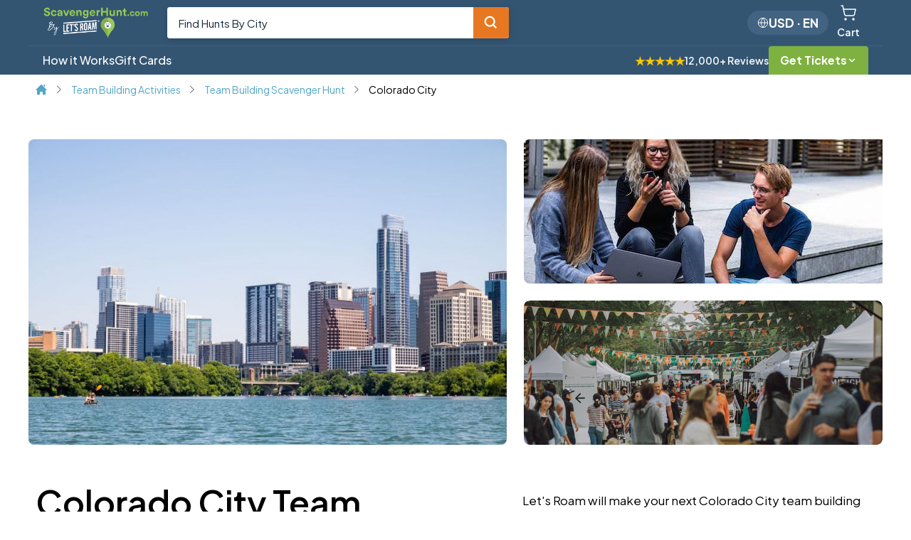

--- FILE ---
content_type: text/html; charset=UTF-8
request_url: https://www.scavengerhunt.com/team_building/team_building_activities_Colorado_city.html
body_size: 72448
content:
<!DOCTYPE html>
<html lang="en">
<head><script>(function(w,i,g){w[g]=w[g]||[];if(typeof w[g].push=='function')w[g].push(i)})
(window,'G-W318FPZGHP','google_tags_first_party');</script><script async src="/tp8y/"></script>
			<script>
				window.dataLayer = window.dataLayer || [];
				function gtag(){dataLayer.push(arguments);}
				gtag('js', new Date());
				gtag('set', 'developer_id.dY2E1Nz', true);
				
			</script>
			
  <meta name="google-site-verification" content="q003DI956hcQ5cgEFpe0HF9FOJlGK3EKKmVSF3-kEsQ" />

  <title>Colorado City Team Building Scavenger Hunt</title>
  <meta name="viewport"
    content="width=device-width, initial-scale=1,maximum-scale=1, minimum-scale=1 , user-scalable=no">
  <meta http-equiH="Content-Type" content="text/html; charset=utf-8" />
    <meta name="description" content="Go on an epic team building scavenger hunt and see the best sights in your city with your team." />

  <meta property="og:image" content="https://www.scavengerhunt.com/assets/img/sch_og_image.jpg"><link rel="stylesheet" href="https://www.scavengerhunt.com/assets/css/sch.css?cache_version=v12.2.35353c9" type="text/css" media="all" /><meta property="siteversion" content="1.0"> <link rel='canonical' href='https://www.scavengerhunt.com/team_building/team_building_activities_Colorado_city.html' /><link rel='alternate' hreflang='en' href='https://www.scavengerhunt.com/team_building/team_building_activities_Colorado_city.html' /><link rel='alternate' hreflang='zh' href='https://www.scavengerhunt.com/zh/team_building/team_building_activities_Colorado_city.html' /><link rel='alternate' hreflang='da' href='https://www.scavengerhunt.com/da/team_building/team_building_activities_Colorado_city.html' /><link rel='alternate' hreflang='nl' href='https://www.scavengerhunt.com/nl/team_building/team_building_activities_Colorado_city.html' /><link rel='alternate' hreflang='fr' href='https://www.scavengerhunt.com/fr/team_building/team_building_activities_Colorado_city.html' /><link rel='alternate' hreflang='de' href='https://www.scavengerhunt.com/de/team_building/team_building_activities_Colorado_city.html' /><link rel='alternate' hreflang='it' href='https://www.scavengerhunt.com/it/team_building/team_building_activities_Colorado_city.html' /><link rel='alternate' hreflang='ja' href='https://www.scavengerhunt.com/ja/team_building/team_building_activities_Colorado_city.html' /><link rel='alternate' hreflang='ko' href='https://www.scavengerhunt.com/ko/team_building/team_building_activities_Colorado_city.html' /><link rel='alternate' hreflang='no' href='https://www.scavengerhunt.com/no/team_building/team_building_activities_Colorado_city.html' /><link rel='alternate' hreflang='pl' href='https://www.scavengerhunt.com/pl/team_building/team_building_activities_Colorado_city.html' /><link rel='alternate' hreflang='pt' href='https://www.scavengerhunt.com/pt/team_building/team_building_activities_Colorado_city.html' /><link rel='alternate' hreflang='es' href='https://www.scavengerhunt.com/es/team_building/team_building_activities_Colorado_city.html' /><link rel='alternate' hreflang='sv' href='https://www.scavengerhunt.com/sv/team_building/team_building_activities_Colorado_city.html' /><link rel='alternate' hreflang='el' href='https://www.scavengerhunt.com/el/team_building/team_building_activities_Colorado_city.html' /><link rel='alternate' hreflang='tr' href='https://www.scavengerhunt.com/tr/team_building/team_building_activities_Colorado_city.html' /><link rel='alternate' hreflang='hi' href='https://www.scavengerhunt.com/hi/team_building/team_building_activities_Colorado_city.html' /><link rel='alternate' hreflang='ar' href='https://www.scavengerhunt.com/ar/team_building/team_building_activities_Colorado_city.html' /><link rel='alternate' hreflang='ru' href='https://www.scavengerhunt.com/ru/team_building/team_building_activities_Colorado_city.html' /><link rel='alternate' hreflang='fi' href='https://www.scavengerhunt.com/fi/team_building/team_building_activities_Colorado_city.html' /><link rel='alternate' hreflang='cs' href='https://www.scavengerhunt.com/cs/team_building/team_building_activities_Colorado_city.html' /><link rel='alternate' hreflang='hu' href='https://www.scavengerhunt.com/hu/team_building/team_building_activities_Colorado_city.html' /><link rel='alternate' hreflang='ro' href='https://www.scavengerhunt.com/ro/team_building/team_building_activities_Colorado_city.html' /><link rel='alternate' hreflang='he' href='https://www.scavengerhunt.com/he/team_building/team_building_activities_Colorado_city.html' /><link rel='alternate' hreflang='th' href='https://www.scavengerhunt.com/th/team_building/team_building_activities_Colorado_city.html' /><link rel='alternate' hreflang='x-default' href='https://www.scavengerhunt.com/team_building/team_building_activities_Colorado_city.html' /> <script>
  var is_lr = false;
  var sch_url = 'https://www.scavengerhunt.com/';
  var lr_url = 'https://www.scavengerhunt.com/'; //do not use
  var schm = parseInt('1');
  </script>



  <link rel="preload" href="https://www.scavengerhunt.com/assets/js/common/mediabox/mediabox.min.css?cache_version=v12.2.35353c9" as="style" onload="this.rel='stylesheet'">

  <script>
  console.log('header_utilities loaded')

  function ready(callback, caller) {
    console.log('ready function called', {caller})
    // in case the document is already rendered
    if (document.readyState != 'loading') callback();
    // modern browsers
    else if (document.addEventListener)
      document.addEventListener('DOMContentLoaded', callback);
    // IE <= 8
    else
      document.attachEvent('onreadystatechange', function () {
        if (document.readyState == 'complete') callback();
      });
  }

  
  function base_url(url) {
    var cookieLanguage = getCookie('language');
    // url needs fixing
    if(cookieLanguage && cookieLanguage != 'en' && !url.includes(`/${cookieLanguage}/`)) {
      if(url.startsWith(`/`)) {
        // abs url
        return `/${cookieLanguage}${url}`;
      } else {
        // url with domain
        return url.replace(`.com/`, `.com/${cookieLanguage}/`);
      }
    } 
    // url already fine
    return url;
  }

  function openTawkTo(attempt = 0) {
    if(typeof Tawk_API != 'undefined' && typeof Tawk_API.maximize == 'function') {
      Tawk_API.maximize();
    } else {
      if(attempt < 3) {
        setTimeout(function() {
          openTawkTo(attempt + 1);
        }, 200);
      } else {
        console.error('Tawk_API not found after 10 attempts');
        alert('You are outside of support hours. Phone Hours:\nOpen 7 days a week\n7:00 AM - 9:00 PM Mountain Time')
      }
    }
  }
</script>



<style>
  :root {
    --orange: #E87722;
    --teal: #6AAEAA;
    --blue: #53A6C4;
    --yellow: #FFC600;
    --gray1: #D9D9D6;
    --gray2: #A7A8AA;
    --gray3: #505759;
    --white1: #F2F2F2;
  }
  .bchRolePrices {
    display: flex;
  }
  .c-cart__upgrades--pricing{
    display: flex;
  }


</style>




<script>window.MSInputMethodContext && document.documentMode && document.write('<script src="https://cdn.jsdelivr.net/gh/nuxodin/ie11CustomProperties@4.1.0/ie11CustomProperties.min.js"><\x2fscript>');</script>





<!-- gatg for blogs -->


<script>

  
  //getting the cookie name
function getCookie(name) {
  var cookie = document.cookie.match('(^|;) ?' + name + '=([^;]*)(;|$)');



  if (cookie) {
    var cookieValue = cookie[2] || '';
    // console.log('getCookie', {name, cookieValue})
    if(cookieValue == 'true') {
      return true;
    } else if(cookieValue === 'false') {
      return false;
    } else if(cookieValue === '1') {
      return 1;
    } else if(cookieValue === '-') {
      return 0;
    }
     else if(!!cookieValue) {
      try {
        return decodeURIComponent(cookie[2]);
      } catch (e) {
        // Reason: Cookie value may be malformed URI-encoded. Return raw value as fallback.
        console.warn('Failed to decode cookie value:', cookie[2], e);
        return cookie[2];
      }
    }  else {
      return null
    }
  } else {
    return false;
  }
}

function getCookies() {
  var cookies = {};

  if (document.cookie && document.cookie != '') {
    var split = document.cookie.split(';');
    for (var i = 0; i < split.length; i++) {
      var name_value = split[i].split('=');
      name_value[0] = name_value[0].replace(/^ /, '');
      try {
        var decodedName = decodeURIComponent(name_value[0]);
        var decodedValue = name_value[1] ? decodeURIComponent(name_value[1]) : '';
        cookies[decodedName] = decodedValue;
      } catch (e) {
        // Skip malformed cookies rather than breaking the entire getCookies() function.
        console.warn('Skipping malformed cookie:', name_value[0], e);
        continue;
      }
    }
  }
  return cookies;
}

function setCookie(cname, cValue) {
  // header utilities
  console.log(`set cookie fired ${cname}`, { cValue });
  var d = new Date();
  if (typeof cValue == 'object') {
    cValue = JSON.stringify(cValue);
  }
  // eslint-disable-next-line
  let domain = window.location.host
    .replace('www.', '.')
    .replace('www.', '.')
    .replace('test-site.', '.')
    .replace(':8888', '')
    .replace(':5757', '')
    .replace('letsroam.local', '.local');
  console.log({ domain });
  console.log('sett cookie fired', { cname, cValue });
  d.setTime(d.getTime() + 120 * 24 * 60 * 60 * 1000);
  var expires = d.toUTCString();
  const newCookie = `${cname}=${cValue};expires=${expires};path=/;domain=${domain}`;
  console.log({newCookie})
  document.cookie = newCookie;
}
window.setCookie = setCookie;

function deleteCookie(cname) {
    trace('deleteCookie-' + cname);
    var domain = window.location.host
      .replace('www.', '.')
      .replace('test-site.', '.')
      .replace(':8888', '')
      .replace(':5757', '')
      .replace('letsroam.local', '.local');
    console.log({ domain });
    var expires = 'expires=Thu, 01 Jan 1970 00:00:01 GMT';
    document.cookie = cname + '=' + ';' + expires + `;domain=${domain};path=/`;
    document.cookie =
      cname + '=' + ';' + expires + `;domain=www.${domain};path=/`;
    document.cookie =
      cname + '=' + ';' + expires + `;domain=.www.${domain};path=/`;
    document.cookie = cname + '=' + ';' + expires + `;domain=;path=/`;
  }
</script>








<script>
  var GEO_LAT = `39.96118`;
  var GEO_LONG = `-82.99879`
  var WEBSITE_DOMAIN = `sch`
  var cy = `usd`
  console.log('cy on page load: ' + cy)
  var PAGE_VIEW_ID = `089593d1da173f79a6c3`
  
  // Google Ads conversion send_to IDs
  // google tags
  const google_ads_conversions_send_ids = {"purchase":"AW-16560366281\/LdHjCJm2i4cbEMnFzNg9","sch__lead__team_building":"AW-16560366281\/9qKYCJy2i4cbEMnFzNg9","sch__lead__bachelorette":"AW-16560366281\/ihyZCJ-2i4cbEMnFzNg9","sch__lead__birthday":"AW-16560366281\/1bmACKK2i4cbEMnFzNg9","sch__lead__charity":"AW-16560366281\/fUjgCKW2i4cbEMnFzNg9","sch__lead__b2b_partnerships":"AW-16560366281\/8NguCLrCmIcbEMnFzNg9","sch__self_purchase__birthday":"AW-16560366281\/mB0gCL3CmIcbEMnFzNg9","sch__self_purchase__bach":"AW-16560366281\/rXBhCMDCmIcbEMnFzNg9","sch__free_trial__team_building":"AW-16560366281\/huOkCMPCmIcbEMnFzNg9","sch__self_purchase__team_building":"AW-16560366281\/kQ4yCMbCmIcbEMnFzNg9","test_action":"AW-16560366281\/uTJqCJq3jYcbEMnFzNg9","sch__meeting_booked__team_building":"AW-16560366281\/HtA3CJiW0bIbEMnFzNg9","lr__meeting_booked__team_building":"AW-16560366281\/HtA3CJiW0bIbEMnFzNg9"};
</script>

<script>
function loadScript(url, callback, type =  'text/javascript', defer = false) {
  trace('loadScript-' + url)
    // adding the script tag to the head as suggested before
    var head = document.getElementsByTagName('head')[0];
    var script = document.createElement('script');
    script.type = type;
    script.src = url;

    if (defer) {
      script.defer = true;
    }

    // then bind the event to the callback function
    // there are several events for cross browser compatibility
    script.onreadystatechange = callback;
    script.onload = callback;
    script.onerror = function() {
      console.error('Failed to load script: ' + url);
    };

    // fire the loading
    head.appendChild(script);
    
  }

  window.dataLayer = window.dataLayer || [];
  // make sure matches with google_gtag.php
  window.isTest = false;


  function gtag_and_microsoft_uet() {


    var gtag_original_event_name = arguments[1];
    

    // Check if the first argument is 'event' and URL contains 'test'
    if (arguments[0] === 'event' && window.isTest && !window.location.href.includes('tracking')) {
        // Modify the second argument
        arguments[1] = 'test_' + arguments[1];
    }

    if(arguments[2] && typeof arguments[2] === 'object' && !arguments[2].gclid && getCookie('gclid')) {
      // Deep copy the original parameters object
      arguments[2].gclid = getCookie('gclid');
    }

    console.log('gtag called', { arguments: arguments, isConvertGTAGToUETFunction: typeof convertGTAGToUET == 'function', isTest: window.isTest });

    dataLayer.push(arguments);

    // sending data to google ads
    if(google_ads_conversions_send_ids[gtag_original_event_name]) {
      alsoSendGoogleAdsTagEvent(...arguments);
    }

    // converting events to microsoft uet
    // ignore donations page
    if (typeof convertGTAGToUET == 'function' && !window.location.href.includes('donations')) {
        convertGTAGToUET(...arguments);
    }
  }

  function alsoSendGoogleAdsTagEvent(originalArgs) {
    // Create a completely new copy of the arguments array

    var gtag_original_event_name = arguments[1].replace('test_', '');

    var useTestValueForEventName = window.isTest && !getCookie('debug_mode') && !window.location.href.includes('debug');
    if(useTestValueForEventName) {
      gtag_original_event_name = 'test_action';
    }
    


    // Create a completely new copy of the arguments array
    
    // Modify the arguments: event, conversion, {original_params + send_to}
    arguments[0] = 'event';
    arguments[1] = 'conversion';
    
    // Create a new parameters object to avoid modifying the original
    var newParams = {};
    if(arguments[2] && typeof arguments[2] === 'object') {
      // Deep copy the original parameters object
      newParams = JSON.parse(JSON.stringify(arguments[2]));

      console.log('newParams', {newParams})

    }
    
    // Add send_to to the new parameters object
    newParams['send_to'] = google_ads_conversions_send_ids[gtag_original_event_name];
    
    // Assign the new parameters object to conversionArgs
    arguments[2] = newParams;
    

    console.log_on_production('alsoSendGoogleAdsTagEvent', {arguments, gtag_original_event_name, useTestValueForEventName})

    // Call gtag directly to create proper arguments object
    dataLayer.push(arguments);
  }


  // used for debugging
  function findEventNameIsTestOrActual(gtagEventName) {
    var actualGTAGName = '';
    dataLayer.map(dataLayerItem => {
       if(dataLayerItem[0] == 'event' && dataLayerItem[1].includes(gtagEventName)) {
        actualGTAGName = dataLayerItem[1];
       }
    })
    return actualGTAGName;
  }
</script> 

<script>
  function safeTippy(options, options2 = {}) {
    console.log('safe tippy called', {options, options2})
    if(typeof tippy != 'undefined') {
      tippy(options, options2)
    } else {
      loadScript("https://unpkg.com/@popperjs/core@2.11.6/dist/umd/popper.min.js", function(){
        loadScript("https://unpkg.com/tippy.js@6.3.7/dist/tippy-bundle.umd.min.js", function(){
          if(typeof tippy != 'undefined') {
            tippy(options, options2)
          }
        })
      })
    }
  }
</script>

<script>
  var functionTrace = []
  function trace(name = null, params){
    // console.log("trace", {name, params})
    var callingFunctionName= name || (trace.caller ? trace.caller.name : 'unknown');
    functionTrace.unshift(callingFunctionName)
    functionTrace = functionTrace.slice(0,10)
  }

  var fetchWithParams = async (url, params = {}, headers = {}, method = "POST", onFail = null) => {
    typeof trace != 'undefined' && trace('fetchWithParams3-' + url);
    try {
      const newHeaders = { 'Content-Type': 'application/json', ...headers }

      if(url && url.includes('proxy') ) {
        params['Authorization'] = newHeaders['Authorization'];
      }

      if(getCookie('ignore_tracking')) {
        params['ignore_tracking'] = '1';
      }

      

      if(method == 'POST' && typeof getCookies == 'function' && url && (url.includes('letsroam') || url.includes('scavengerhunt') || url.includes('adventurebook') || url.charAt(0) === '/' )) {
        params['cookies'] = getCookies();
      }

      if(method == 'POST' && url && (url.includes('letsroam') || url.includes('scavengerhunt') || url.includes('adventurebook') || url.charAt(0) === '/' )) {
        const submissionTime = new Date().toLocaleString("en-US",{timeZone:"America/Denver"});
        params['submission_time'] = submissionTime;
        params['sbt'] = btoa(submissionTime);
      }



      // adding language to the url if it's not the default
      const language = getCookie('language');
      if(url.charAt(0) === '/' && language &&  language != 'en' && !url.includes(language)) {
        url = `/${language}${url}`;
      }
      console.log('fetchWithParams language', { url, language });


      params['WEB_UNIQUE_ID'] = "6f922de0d8";

      const postOptions = {
        method,
        headers: newHeaders,
        body: method != "GET" ?  JSON.stringify({submission_url: window.location.href, ...params}) : undefined,
      }
      if(url.includes('create_lead_endpoint')) {
        postOptions['mode'] = 'cors';
        postOptions['cache'] = 'no-cache';
        postOptions['credentials'] = 'same-origin';
        postOptions['redirect'] = 'follow';
        postOptions['referrerPolicy'] = 'no-referrer';
      }


      console.log('doing network request!', { url, newHeaders, params });
      var response = await fetch(url, postOptions);

      if (response.status < 300) {
        console.log({response})
        const jsonData = await response.json();
        return jsonData;
      } else if(response.status == 403) {
        const xbwHeader = response.headers.get('X-BW');
        if(xbwHeader) {
          setCookie('high_risk', '1');
          alert("Critical Error. The form could not be submitted. Please Call 1(833) 202-ROAM (7626) if you have an inquiry about a team building event.");
          window.location.reload();
          return;
        }
        
      } else {
        throw new Error('api fetch call failed', response);
      }
    } catch (fetchWithParamsError) {
      console.error(url, { fetchWithParamsError });
      if(typeof onFail == 'function') {
        onFail(fetchWithParamsError);
      }
      // Return error object instead of undefined so calling code can handle it
      return {
        status: false,
        error: fetchWithParamsError?.message || 'Network error occurred',
        result: null
      };
    }
  };



  var getStackTrace = function() {
    var obj = {};
    Error.captureStackTrace(obj, getStackTrace) || {};
    return obj.stack || {};
  };


  function logDevError(message, stack) {
    const params = {
    message: message,
    stack: stack + JSON.stringify(getStackTrace()),
    type: 'Cloud functions',
    full_stack_trace: 'firebase functions: ' + location,
    affected_url: 'firebase functions: ' + location,
  };
  const jsonParams = JSON.stringify(params);
  console.log_on_production('jsonParams', jsonParams);
  const url =
    'https://www.letsroam.com/api/api_app_notifications_v1/logPhpError';
    if(ENVIRONMENT == 'production') {
      fetchWithParams(url, params);
    } else {
      console.error('Not logging to server because dev but error happened', {message, stack})
    }
  
  }




// polyfill for object.entities
// used by geocode
if (!Object.fromEntries) {
  Object.defineProperty(Object, 'fromEntries', {
    value(entries) {
      if (!entries || !entries[Symbol.iterator]) {
        throw new Error(
          'Object.fromEntries() requires a single iterable argument'
        );
      }

      var o = {};

      Object.keys(entries).forEach((key) => {
        var[k, v] = entries[key];

        o[k] = v;
      });

      return o;
    },
  });
}

function getAbsoluteHeight(el) {
  var el = typeof el === 'string' ? document.querySelector(el) : el;
  if (!el) return 0;
  var styles = window.getComputedStyle(el);
  var margin =
    parseFloat(styles['marginTop']) + parseFloat(styles['marginBottom']);

  return Math.ceil(el.offsetHeight + margin);
}




// moved to top since often used in header
  function smoothScroll(el, hideHighlight = false, onFail, customOffset = 0) {
  console.log({ el });
  el = typeof el === 'string' ? document.querySelector(el) : el;
  if (!el) {
    if(typeof onFail == 'function') {
      onFail()
    }
    return console.log('could not find smoothScroll el:', el);
  }
  typeof closeNav != 'undefined' && closeNav(); //set in navheader
  var position = el.offsetTop - getAbsoluteHeight('#document-header') - customOffset;

  // adusting for no scroll header
  var offset = 25;

  // console.log({ offset });

  if (Math.abs(window.scrollY - position) < offset) {
    //so users have some feedback if they click a button on it
    window.scroll({
      top: window.scrollY - offset,
    });
  }
  if (
    typeof window.scrollTo === 'function' &&
    Math.abs(window.scrollY - el.offsetTop) < 3000
  ) {
    window.scrollTo({
      top: position + (document.querySelector('#no_scroll_header') ? 75 : 0),
      behavior: 'smooth',
    });
  } else {
    // position = 1000;
    window.scroll({
      top: position,
      behavior: 'smooth'
    });
  }

  setTimeout(function () {
    var position = el.getBoundingClientRect();
    // checking whether fully visible
    if (position.top >= 0 && position.bottom <= window.innerHeight) {
      // console.log('Element is fully visible in screen');
    } else {
      // console.log('Element is not visible in screen');
      var minScrollHeightToView = el.offsetTop - getAbsoluteHeight('#document-header') - customOffset;
      window.scrollTo(0, minScrollHeightToView);
    }
  }, 1000);

  if(!hideHighlight) {
  // if start form we highlight it
    el.classList.add('focus-animation');
    setTimeout(() => {
      el.classList.remove('focus-animation');
    }, 2000);
  }
}

var smoothScrollToForm = (target) => {

  let targetElement = document.querySelector(target);
  const elementTop = targetElement.getBoundingClientRect().top;
  const windowHeight = window.innerHeight;
  const currentScroll = window.pageYOffset;
  const scrollDistance = elementTop + currentScroll - ((windowHeight - targetElement.offsetHeight) / 2);

  window.scrollTo({
    top: scrollDistance,
    behavior: 'smooth'
  });
};

var hiddenDebug = function (newDebug) {
  var hiddenDebugElement = document.querySelector('#siteVersion')
  console.log({newDebug, hiddenDebugElement})
  if(hiddenDebugElement) {
    hiddenDebugElement.innerHTML = 'Site Version: ' + newDebug;
  }
}


function smoothScrollToFormModal(selector, scrollableContainer) {
    const element = document.querySelector(selector);
    if (element) {
        const container = document.querySelector(scrollableContainer);
        if (container) {
            const elementRect = element.getBoundingClientRect();
            const containerRect = container.getBoundingClientRect();

            // Calculate the position to scroll to
            const scrollTop = elementRect.top - containerRect.top + container.scrollTop;

            // Scroll to the element
            container.scrollTo({ top: scrollTop, behavior: 'smooth' });
        }
    }
}




</script>


  <script>
    if (
      (
      !window.location.href.includes("local") && !window.location.href.includes("autoTest") &&
      !window.location.href.includes("show")
    ) ||  
        window.location.href.includes("hide")
    ) {
      console.log("not SHOWING log -- header utilities override");
      console.log_on_production = console.log;
      console.log = () => {};
    } else {
      console.log_on_production = console.log;
    }
  </script>

<script>

  // facebook pixel
  var FB_PIXEL = ("1165694261827951");

  // adding geolocation
  var GEO_LOCATION = ({"actual_data":true,"isoCode":"US","country":"United States","specific_area_name":"Ohio","specific_area_isoCode":"OH","city":"Columbus","postal_code":"43215","lat":"39.96118","long":"-82.99879","ip":"18.116.238.234","isp":"Amazon.com","likely_wifi":true,"timeZone":"America\/New_York"}) || {};
  GEO_COUNTRY = `US`;
  GEO_HIGH_RISK = 0;
  var ENVIRONMENT = `production`;

  function fb_track_safe(
    type,
    conversion_type,
    additional_data = {},
    pixelFireData = {},
    retryCount = 0
    ) {

    const isTest = (window.location.href.includes('.local') || window.location.href.includes('test-') || window.location.href.includes('staging.'));

    let testOrRealEventConversionType = conversion_type;
    if(isTest && !window.location.href.includes('tracking') && conversion_type != "1165694261827951") {
      testOrRealEventConversionType = 'test_' + testOrRealEventConversionType;
    }

          additional_data.external_id = `6F922DE0D8`;
    

    if (typeof fb_track !== 'undefined') {
        fb_track(type, testOrRealEventConversionType, additional_data , pixelFireData);

        // TikTok pixel tracking (ecommerce events only)
        if (typeof ttq !== 'undefined') {

          console.log_on_production('TikTok pixel defined')

          // Convert Facebook event names to TikTok event names
          // Note: PageView is automatically tracked by TikTok pixel on page load
          const facebookToTiktokEvents = {
            'ViewContent': 'ViewContent',
            'AddToCart': 'AddToCart',
            'InitiateCheckout': 'InitiateCheckout',
            'AddPaymentInfo': 'AddPaymentInfo',
            'Purchase': 'Purchase',
            'Search': 'Search'
          };

          const tiktokEventName = facebookToTiktokEvents[testOrRealEventConversionType];

          console.log_on_production('TikTok pixel event name:', {testOrRealEventConversionType, tiktokEventName});
          
          // Only track ecommerce events on TikTok
          if (tiktokEventName) {

            // Build TikTok-specific data structure
            const tiktokData = {};
            
            // Map email and phone to TikTok format
            if(additional_data && additional_data.em) { 
              tiktokData.email = additional_data.em;
            }

            if(additional_data && additional_data.phone) { 
              tiktokData.phone_number = additional_data.phone;
            }
            
            // Ensure value is a number (TikTok requires numeric value)
            if(additional_data && additional_data.value) {
              tiktokData.value = parseFloat(additional_data.value);
            }
            
            // Add currency (required for Purchase events)
            if(additional_data && additional_data.currency) {
              tiktokData.currency = additional_data.currency;
            }
            
            // For Purchase events, add contents array if available
            if(tiktokEventName === 'Purchase' && additional_data && additional_data.content_id) {
              tiktokData.contents = [{
                content_id: additional_data.content_id || 'store',
                content_type: 'product',
                content_name: additional_data.content_name || 'Store Purchase'
              }];
            }
            
            // Copy over any other data
            Object.keys(additional_data || {}).forEach(function(key) {
              if (!tiktokData[key] && key !== 'em' && key !== 'phone') {
                tiktokData[key] = additional_data[key];
              }
            });

            console.log_on_production('TikTok pixel tracking:', tiktokEventName, tiktokData);
            
            
            // Track event on TikTok pixel
            ttq.track(tiktokEventName, tiktokData);
          }
        } else {
          console.log_on_production('Tiktok pixel not defined')
        }

    } else {
      setTimeout(function() {
        fb_track_safe(type, testOrRealEventConversionType, additional_data, pixelFireData, retryCount + 1);
        console.log('pixel not loaded', {conversion_type, retryCount})
        if(retryCount > 20 && ENVIRONMENT == 'development') {
          // alert('Pixel not loaded')
        }
      }, 500)
    }
  }
</script>








<!-- ga4 script to log  -->
<!-- ex. NEW_AB_TEST_NAME -->
<script>
  var currentCookies = getCookies()
  if(currentCookies) {
    Object.keys(currentCookies).map(function(newCookieKey) {
      if(newCookieKey.startsWith('NEW_')) {
        var newCookieValue = currentCookies[newCookieKey];
        console.log({newCookieKey, newCookieValue})
  
        if (typeof gtag !== 'undefined') {
          gtag_and_microsoft_uet('event', 'ab_test_view', {
            event_label: `${newCookieKey}-${newCookieValue}`,
          });
        }
        
        deleteCookie(newCookieKey)
      }
    })
  }
</script>


<script>
  // moved cart here to ensure always loaded on page load
  //setting the default values for the cart
  var cart = {
    currency: cy,
    items: [],
    total: 0,
    editIndex: null,
    hasSubscription: 0,
    hasTrial: 0,
    hasIndividualTickets: 0,
    hasAnnualPass: 0,
    annualPassCount: 0,
    itemCount: 0,
  };

  //Attempting to get the previous cart
  var previous_cart = getCookie('sch_cart');
  if (previous_cart && !window.location.href.includes('receipt')) {
    try {
      var uricart = decodeURIComponent(previous_cart);
      cart = JSON.parse(uricart);

      console.log('the cart is', cart);
    } catch (error) {
      console.log('cart could not b parsed', previous_cart);
    }
  }
</script>

<script>
  function normalizePhoneForGA4(phone) {
  if (!phone) return '';

  // Remove everything except digits
  let digits = phone.replace(/\D/g, '');

  // If length is 10 digits, assume US/Canada and add leading 1
  if (digits.length === 10) {
    digits = '1' + digits;
  }

  return digits;
}
</script>

<script>
  var commonTranslationDictionary = {"Scavenger Hunt Party Tickets":"Scavenger Hunt Party Tickets","Instant Digital Delivery":"Instant Digital Delivery","Your Cart":"Your Cart","Free Shipping":"Free Shipping","Free Instant Digital Gift Card":"Free Instant Digital Gift Card","Free Instant Printable Gift Card":"Free Instant Printable Gift Card","Cart Items":"Cart Items","Duties & Fees":"Duties & Fees","Error using quick pay, please use regular checkout":"Error using quick pay, please use regular checkout","There was an error processing quick pay, please try regular checkout - EC1.":"There was an error processing quick pay, please try regular checkout - EC1.","There was an error processing quick pay, please try regular checkout - EC2.":"There was an error processing quick pay, please try regular checkout - EC2.","There was an error processing quick pay, please try regular checkout. - EC3":"There was an error processing quick pay, please try regular checkout. - EC3","Are you sure you want to duplicate this item?":"Are you sure you want to duplicate this item?","Are you sure you want to remove this item from your cart?":"Are you sure you want to remove this item from your cart?","off all tickets and":"off all tickets and","Flash Ticket Sale":"Flash Ticket Sale","by buying 2+ giftable annual passes":"by buying 2+ giftable annual passes","passes":"passes","until Monday":"until Monday","until Tuesday":"until Tuesday","until Wednesday":"until Wednesday","until Thursday":"until Thursday","until Friday":"until Friday","until Saturday":"until Saturday","until Sunday":"until Sunday","Proceed To Checkout":"Proceed To Checkout","Adding To Cart":"Adding To Cart","by buying 2+ giftable annual":"by buying 2+ giftable annual","Editing Item":"Editing Item","Edit Item":"Edit Item","Add To Cart":"Add To Cart","Save an extra":"Save an extra","Cart Total":"Cart Total","View Cart":"View Cart","Company":"Company","Event Location":"Event Location","See Cart":"See Cart","Checkout":"Checkout","player":"player","pass":"pass","Flash Sale":"Flash Sale","Edit":"Edit","Copy":"Copy","Item(s)":"Item(s)","Remove":"Remove","Player":"Player","Pass":"Pass","Annual":"Annual","annual":"annual","Total":"Total","Up to":"Up to","Monday":"Monday","Tuesday":"Tuesday","Wednesday":"Wednesday","Thursday":"Thursday","Friday":"Friday","Saturday":"Saturday","Sunday":"Sunday","until":"until","Start Planning Your Bachelorette Party":"Start Planning Your Bachelorette Party","Work with our event coordinators and hosts to start planning your event.":"Work with our event coordinators and hosts to start planning your event.","What is the bride's name?":"What is the bride's name?","In what city will your event be in?":"In what city will your event be in?","Start Planning Your Birthday Party":"Start Planning Your Birthday Party","Work with our event coordinators and hosts to start planning your party.":"Work with our event coordinators and hosts to start planning your party.","What is the birthday star's name?":"What is the birthday star's name?","Start Planning Your Team Building Event":"Start Planning Your Team Building Event","Buy this again and save":"Buy this again and save","Buy Again & Save":"Buy Again & Save","ends in":"ends in","hours":"hours","minutes":"minutes","seconds":"seconds","hour":"hour","minute":"minute","Add to Cart":"Add to Cart","Add to cart":"Add to cart","Add 1 more annual pass to save":"Add 1 more annual pass to save","Saving":"Saving","Add 1 more annual pass":"Add 1 more annual pass","on":"on","Get":"Get","off":"off","Amazing! You're saving":"Amazing! You're saving","annual passes":"annual passes","You're saving":"You're saving","You're":"You're","Add another annual pass to save":"Add another annual pass to save","total":"total","saved!":"saved!","Save":"Save","per extra pass":"per extra pass","1 more":"1 more","per extra":"per extra","Annual Pass":"Annual Pass","Another":"Another","another":"another","Add":"Add","Players":"Players","annual pass":"annual pass","Added":"Added","Add 1 more":"Add 1 more","Add 1 more annual":"Add 1 more annual","another annual pass to save":"another annual pass to save","1 more annual pass to save":"1 more annual pass to save","Add another annual":"Add another annual","to save":"to save","Youre saving":"Youre saving","hunt":"hunt","hunts":"hunts","nearby":"nearby","Top Hunt":"Top Hunt","in view":"in view","reviews":"reviews","review":"review","Search anywhere":"Search anywhere","Locate Me":"Locate Me","View Details":"View Details","Get Tickets":"Get Tickets","No hunts found":"No hunts found","New hunt":"New hunt","No reviews yet":"No reviews yet","Loading hunts in view...":"Loading hunts in view...","Loading":"Loading","Searching nearby...":"Searching nearby...","Looking for hunts within ~30 miles":"Looking for hunts within ~30 miles","Showing nearby hunts":"Showing nearby hunts","No hunts in current view, but these are within ~30 miles":"No hunts in current view, but these are within ~30 miles","nearby hunts":"nearby hunts","nearby hunt":"nearby hunt","available":"available","OTHER PLACES":"OTHER PLACES","HUNTS":"HUNTS","No results found":"No results found","stops":"stops","Duration":"Duration","Distance":"Distance","Go anytime":"Go anytime","View Full Details":"View Full Details","Hours":"Hours","Hour":"Hour","KM":"KM","Mi":"Mi","Unable to get your location":"Unable to get your location","Location permission denied. Please enable location access in your browser settings.":"Location permission denied. Please enable location access in your browser settings.","Location information is unavailable.":"Location information is unavailable.","Location request timed out.":"Location request timed out.","Clear search":"Clear search","Find my location":"Find my location","New":"New","Explore scavenger hunts":"Explore scavenger hunts","Move the map or search for a city to find hunts near you":"Move the map or search for a city to find hunts near you","Previous":"Previous","Next":"Next","Zoom in":"Zoom in","Zoom out":"Zoom out","Reset bearing to north":"Reset bearing to north"};
  var pageLanguage = 'en';

  /**
   * Escape regex special characters
   */
  function escapeRegExp(string) {
    return string.replace(/[.*+?^${}()|[\]\\]/g, '\\$&');
  }

  /**
   * Translate text using the global common translation dictionary
   * @param {string} text - Text to translate
   * @returns {string} - Translated text
   */
  function translateText(text) {
    if (!text || !commonTranslationDictionary) return text;
    
    let translatedText = text;
    
    // Replace occurrences of dictionary entries (case sensitive)
    for (const [original, translated] of Object.entries(commonTranslationDictionary)) {
      if (translatedText.includes(original)) {
        translatedText = translatedText.replace(
          new RegExp(escapeRegExp(original), 'g'),
          translated
        );
      }
    }
    
    return translatedText;
  }
</script>


<script>
  var CURRENCIES = [{"id":"1","code":"usd","currency_to_usd":"1","title":"US Dollars (USD)","symbol":"$","non_zero_point_currency":"0","last_updated":"2024-08-05 20:26:05","original_currency_to_usd":"1","countries":"Argentina,Aruba,Barbados,Bermuda,Brazil,Cayman Islands,China,Colombia,Costa Rica,Cura\u00e7ao,Dominican Republic,Everywhere,Guatemala,Hong Kong,Indonesia,Israel,Malaysia,Mexico,Philippines,Russia,Singapore,Sint Maarten,Thailand,The Bahamas,Turkey,U.S. Virgin Islands,Ukraine,United Arab Emirates,United States","country_codes":"US"},{"id":"3","code":"aud","currency_to_usd":"0.668382","title":"Australian Dollar (AUD)","symbol":"AU$","non_zero_point_currency":"0","last_updated":"2026-01-16 13:59:42","original_currency_to_usd":"0.68","countries":"Australia","country_codes":"AU"},{"id":"4","code":"gbp","currency_to_usd":"1.33799","title":"British Pound (GBP)","symbol":"\u00a3","non_zero_point_currency":"0","last_updated":"2026-01-16 12:59:22","original_currency_to_usd":"1.23","countries":"England,Isle of Man,Jersey,Scotland,United Kingdom","country_codes":"IM,JE,GB"},{"id":"2","code":"cad","currency_to_usd":"0.718835","title":"Canadian Dollar (CAD)","symbol":"CA$","non_zero_point_currency":"0","last_updated":"2026-01-16 09:27:22","original_currency_to_usd":"0.73","countries":"Canada","country_codes":"CA"},{"id":"5","code":"eur","currency_to_usd":"1.15957","title":"Euro (EUR)","symbol":"\u20ac","non_zero_point_currency":"0","last_updated":"2026-01-16 12:28:59","original_currency_to_usd":"1.06","countries":"Andorra,Austria,Belarus,Belgium,Bosnia and Herzegovina,Bulgaria,Croatia,Czech Republic,Czechia,Denmark,Estonia,Finland,France,Germany,Greece,Hungary,Iceland,Ireland,Italy,Latvia,Liechtenstein,Lithuania,Malta,Netherlands,Norway,Poland,Portugal,Romania,Serbia,Slovakia,Slovenia,Spain,Sweden,Switzerland","country_codes":"AL,AD,AT,BY,BE,BA,BG,HR,CY,CZ,DK,EE,FI,FR,DE,GR,HU,IS,IE,IT,LV,LI,LT,LU,MT,MC,MD,ME,NL,MK,NO,PL,PT,RO,RU,SM,RS,SK,SI,ES,SE,CH,TR,UA,GB,VA"},{"id":"6","code":"nzd","currency_to_usd":"0.576067","title":"New Zealand Dollar (NZD)","symbol":"NZ$","non_zero_point_currency":"0","last_updated":"2026-01-16 02:56:06","original_currency_to_usd":"0.64","countries":"New Zealand","country_codes":"NZ"},{"id":"31","code":"ars","currency_to_usd":"0.005","title":"Argentine Peso (ARS)","symbol":"AR$","non_zero_point_currency":"0","last_updated":"2025-09-19 09:45:31","original_currency_to_usd":"0.005","countries":"Argentina","country_codes":"AR"},{"id":"32","code":"bzd","currency_to_usd":"0.50","title":"Belize Dollar (BZD)","symbol":"BZ$","non_zero_point_currency":"0","last_updated":"2025-09-19 09:45:31","original_currency_to_usd":"0.50","countries":"Belize","country_codes":"BZ"},{"id":"33","code":"bob","currency_to_usd":"0.14","title":"Bolivian Boliviano (BOB)","symbol":"Bs","non_zero_point_currency":"0","last_updated":"2025-09-19 09:45:31","original_currency_to_usd":"0.14","countries":"Bolivia","country_codes":"BO"},{"id":"34","code":"brl","currency_to_usd":"0.20","title":"Brazilian Real (BRL)","symbol":"R$","non_zero_point_currency":"0","last_updated":"2025-09-19 09:45:31","original_currency_to_usd":"0.20","countries":"Brazil","country_codes":"BR"},{"id":"35","code":"clp","currency_to_usd":"0.0012","title":"Chilean Peso (CLP)","symbol":"CL$","non_zero_point_currency":"0","last_updated":"2025-09-19 09:45:31","original_currency_to_usd":"0.0012","countries":"Chile","country_codes":"CL"},{"id":"49","code":"cny","currency_to_usd":"0.024","title":"Chinese Yuan (CNY)","symbol":"\u5143","non_zero_point_currency":"0","last_updated":"2025-09-19 09:45:31","original_currency_to_usd":".14","countries":"China","country_codes":"CN"},{"id":"36","code":"cop","currency_to_usd":"0.00026","title":"Colombian Peso (COP)","symbol":"CO$","non_zero_point_currency":"0","last_updated":"2025-09-19 09:45:31","original_currency_to_usd":"0.00026","countries":"Colombia","country_codes":"CO"},{"id":"37","code":"crc","currency_to_usd":"0.0017","title":"Costa Rican Colon (CRC)","symbol":"CRC","non_zero_point_currency":"0","last_updated":"2025-09-19 09:45:31","original_currency_to_usd":"0.0017","countries":"Costa Rica","country_codes":"CR"},{"id":"38","code":"dop","currency_to_usd":"0.017","title":"Dominican Peso (DOP)","symbol":"DO$","non_zero_point_currency":"0","last_updated":"2025-09-19 09:45:31","original_currency_to_usd":"0.017","countries":"Dominican Republic","country_codes":"DO"},{"id":"39","code":"gtq","currency_to_usd":"0.13","title":"Guatemalan Quetzal (GTQ)","symbol":"Q","non_zero_point_currency":"0","last_updated":"2025-09-19 09:45:31","original_currency_to_usd":"0.13","countries":"Guatemala","country_codes":"GT"},{"id":"40","code":"hnl","currency_to_usd":"0.039","title":"Honduran Lempira (HNL)","symbol":"L","non_zero_point_currency":"0","last_updated":"2025-09-19 09:45:31","original_currency_to_usd":"0.039","countries":"Honduras","country_codes":"HN"},{"id":"10","code":"inr","currency_to_usd":"0.0123","title":"Indian Rupee (INR)","symbol":"\u20b9","non_zero_point_currency":"0","last_updated":null,"original_currency_to_usd":"0.0123","countries":"India","country_codes":"IN"},{"id":"41","code":"jmd","currency_to_usd":"0.0067","title":"Jamaican Dollar (JMD)","symbol":"JM$","non_zero_point_currency":"0","last_updated":"2025-09-19 09:45:31","original_currency_to_usd":"0.0067","countries":"Jamaica","country_codes":"JM"},{"id":"8","code":"jpy","currency_to_usd":"0.654283","title":"Japanese Yen (JPY)","symbol":"\u00a5","non_zero_point_currency":"1","last_updated":"2025-10-25 13:31:43","original_currency_to_usd":"0.0073","countries":"Japan","country_codes":"JP"},{"id":"7","code":"krw","currency_to_usd":"0.00077","title":"Korean Won (KRW)","symbol":"\u20a9","non_zero_point_currency":"1","last_updated":null,"original_currency_to_usd":"0.00077","countries":"South Korea","country_codes":"KR"},{"id":"42","code":"mxn","currency_to_usd":"0.055","title":"Mexican Peso (MXN)","symbol":"MX$","non_zero_point_currency":"0","last_updated":"2025-09-19 09:45:31","original_currency_to_usd":"0.055","countries":"Mexico","country_codes":"MX"},{"id":"43","code":"nio","currency_to_usd":"0.027","title":"Nicaraguan Cordoba (NIO)","symbol":"C$","non_zero_point_currency":"0","last_updated":"2025-09-19 09:45:31","original_currency_to_usd":"0.027","countries":"Nicaragua","country_codes":"NI"},{"id":"44","code":"pab","currency_to_usd":"1.00","title":"Panamanian Balboa (PAB)","symbol":"PAB","non_zero_point_currency":"0","last_updated":"2025-09-19 09:45:31","original_currency_to_usd":"1.00","countries":"Panama","country_codes":"PA"},{"id":"45","code":"pyg","currency_to_usd":"0.00014","title":"Paraguayan Guarani (PYG)","symbol":"PYG","non_zero_point_currency":"0","last_updated":"2025-09-19 09:45:31","original_currency_to_usd":"0.00014","countries":"Paraguay","country_codes":"PY"},{"id":"46","code":"pen","currency_to_usd":"0.26","title":"Peruvian Sol (PEN)","symbol":"S\/.","non_zero_point_currency":"0","last_updated":"2025-09-19 09:45:31","original_currency_to_usd":"0.26","countries":"Peru","country_codes":"PE"},{"id":"47","code":"php","currency_to_usd":"0.018","title":"Philippine Peso (PHP)","symbol":"\u20b1","non_zero_point_currency":"0","last_updated":"2025-09-19 09:45:31","original_currency_to_usd":"0.018","countries":"Philippines","country_codes":"PH"},{"id":"9","code":"zar","currency_to_usd":"0.058","title":"South African Rand (ZAR)","symbol":"R","non_zero_point_currency":"0","last_updated":null,"original_currency_to_usd":"0.058","countries":"South Africa","country_codes":"ZA"},{"id":"48","code":"uyu","currency_to_usd":"0.024","title":"Uruguayan Peso (UYU)","symbol":"UY$","non_zero_point_currency":"0","last_updated":"2025-09-19 09:45:31","original_currency_to_usd":"0.024","countries":"Uruguay","country_codes":"UY"}];</script>


<!-- test for currency conversion -->
<div style="display: none;" class="autoUpdateCurrency" id="currencyBaseUnit" data-price="1"><div id="currencyConversionLoading"></div></div></head>

<body id="body">
  <style>
    html, body {
        margin: 0;
        padding: 0;
        overflow-x: hidden;
      }
  </style>




  

<style>
  /* defining these here to prevent CLS */
  .mobileOnly {
    display: block;
  }

  .desktopOnly {
    display: none;
  }

  @media screen and (min-width: 600px) {
    .mobileOnly {
      display: none;
    }
    
    .desktopOnly {
      display: block;
    }
  }

</style>
<style>
  /* ========================================
     MODERN HEADER - MOBILE FIRST
     ======================================== */
  
  .mh-wrapper {
    background: #335572;
    font-family: -apple-system, BlinkMacSystemFont, 'Segoe UI', Roboto, sans-serif;
  }
  
  /* Top Bar - Logo, Menu, Cart, Language */
  .mh-top-bar {
    display: flex;
    align-items: center;
    justify-content: space-between;
    padding: 8px 12px;
    padding-bottom: 3px;
    gap: 8px;
  }
  
  /* Menu Button */
  .mh-menu-btn {
    display: flex;
    flex-direction: column;
    align-items: center;
    cursor: pointer;
    color: white;
    text-decoration: none;
    min-width: 44px;
  }
  
  .mh-menu-btn .mh-hamburger {
    display: flex;
    flex-direction: column;
    gap: 5px;
    margin-bottom: 2px;
  }
  
  .mh-menu-btn .mh-hamburger span {
    width: 24px;
    height: 2px;
    background: white;
    display: block;
  }
  
  .mh-menu-btn .mh-label {
    font-size: 11px;
    color: white;
    font-weight: 700;
  }
  
  /* Logo - Center */
  .mh-logo {
    flex: 1;
    display: flex;
    justify-content: flex-start;
    align-items: center;
    min-width: 0;
  }
  
  .mh-logo a {
    display: flex;
    align-items: center;
    text-decoration: none;
  }
  
  .mh-logo img {
    max-width: 130px;
    width: 100%;
    height: auto;
  }
  
  /* Right Icons - Language & Cart */
  .mh-right-icons {
    display: flex;
    align-items: center;
    gap: 4px;
    flex-shrink: 0;
  }
  
  .mh-icon-btn {
    display: flex;
    flex-direction: column;
    align-items: center;
    cursor: pointer;
    color: white;
    text-decoration: none;
    padding: 4px 6px;
  }
  
  .mh-icon-btn img {
    width: 24px;
    height: 24px;
    margin-bottom: 2px;
  }
  
  .mh-icon-btn .mh-label {
    font-size: 10px;
    color: white;
    white-space: nowrap;
  }
  
  /* Pill-shaped globe/currency button */
  .mh-globe-btn {
    flex-direction: row;
    gap: 6px;
    background: #426381;
    border: none;
    border-radius: 20px;
    padding: 8px 14px;
  }
  
  .mh-globe-btn svg {
    width: 18px;
    height: 18px;
    flex-shrink: 0;
  }
  
  .mh-globe-btn .mh-label {
    font-size: 13px;
    font-weight: 700;
  }
  
  /* Cart button - simple outline style */
  .mh-cart-btn {
    position: relative;
    padding: 4px 8px;
  }
  
  .mh-cart-btn svg {
    width: 28px;
    height: 28px;
    margin-bottom: 2px;
  }
  
  .mh-cart-btn .mh-label {
    font-size: 11px;
    font-weight: 700;
  }
  
  .mh-cart-btn .mh-cart-badge {
    position: absolute;
    top: -2px;
    right: 0;
    background: var(--orange);
    color: white;
    font-size: 10px;
    font-weight: 700;
    min-width: 16px;
    height: 16px;
    border-radius: 50%;
    display: flex;
    align-items: center;
    justify-content: center;
    line-height: 16px;
  }
  
  /* Search Bar Row */
  .mh-search-row {
    padding: 0 12px 10px 12px;
  }
  
  .mh-search-container {
    display: flex;
    background: white;
    border-radius: 8px;
  /* Allow the ge-autocomplete dropdown to overflow */
  overflow: visible;
    box-shadow: 0 2px 8px rgba(0,0,0,0.15);
    height: 50px;
    position: relative;
  }
  
  .mh-search-container ge-autocomplete {
    flex: 1;
    height: 100%;
  }
  
  .mh-search-btn {
    background: var(--orange);
    border: none;
    padding: 0 18px;
    cursor: pointer;
    display: flex;
    align-items: center;
    justify-content: center;
    border-radius: 0 8px 8px 0;
    flex-shrink: 0;
    position: relative;
  }
  
  .mh-search-btn svg {
    width: 26px;
    height: 26px;
    color: white;
  }
  
  .mh-search-btn--loading {
    pointer-events: none;
  }
  
  .mh-search-btn--loading svg {
    opacity: 0; /* Hide but keep in layout to maintain width */
    visibility: hidden;
    width: 26px; /* Explicitly maintain width */
    height: 26px;
  }
  
  .mh-search-btn--loading:after {
    content: '';
    position: absolute;
    width: 26px;
    height: 26px;
    border: 3px solid rgba(255, 255, 255, 0.3);
    border-top-color: white;
    border-radius: 50%;
    top: calc(50% - 13px);
    left: calc(50% - 13px);
    will-change: transform;
    animation: mh-spin 0.8s linear infinite;
  }
  
  @keyframes mh-spin {
    from { transform: rotate(0deg); }
    to { transform: rotate(360deg); }
  }
  
  /* Custom City Input */
  .mh-city-input {
    flex: 1;
    height: 50px;
    border: none;
    border-radius: 8px 0 0 8px;
    padding: 0 16px;
    padding-right: 44px; /* Make room for clear button */
    margin: 0 !important;
    background: white !important;
    /* font-size: 16px; */
    outline: none;
    min-width: 0;
  }
  
  .mh-city-input::placeholder {
    color: #1a2a38;
    font-style: normal;
    opacity: 1;
  }
  
  /* Clear button - mobile only */
  .mh-clear-btn {
    position: absolute;
    top: 50%;
    right: 70px; /* Position before search button */
    transform: translateY(-50%);
    background: none;
    border: none;
    padding: 8px;
    cursor: pointer;
    display: none; /* Hidden by default */
    align-items: center;
    justify-content: center;
    z-index: 10;
    color: #666;
    transition: color 0.15s;
  }
  
  .mh-clear-btn:hover {
    color: #333;
  }
  
  .mh-clear-btn.visible {
    display: flex;
  }
  
  .mh-clear-btn svg {
    width: 18px;
    height: 18px;
  }
  
  /* Hide mobile clear button on desktop */
  @media screen and (min-width: 1000px) {
    .mh-clear-btn {
      display: none !important;
    }
  }
  
  /* Desktop clear button */
  .mh-clear-btn-desktop {
    position: absolute;
    top: 50%;
    right: 55px;
    transform: translateY(-50%);
    background: none;
    border: none;
    padding: 6px;
    cursor: pointer;
    display: none;
    align-items: center;
    justify-content: center;
    z-index: 10;
    color: #999;
    transition: color 0.15s;
  }
  .mh-clear-btn-desktop:hover {
    color: #333;
  }
  .mh-clear-btn-desktop.visible {
    display: flex;
  }
  .mh-clear-btn-desktop svg {
    width: 16px;
    height: 16px;
  }
  
  /* Dropdown */
  .mh-dropdown {
    position: absolute;
    top: calc(100% + 4px);
    left: 0;
    right: 0;
    background: white;
    border-radius: 12px;
    box-shadow: 0 8px 24px rgba(0,0,0,0.18);
    max-height: 75dvh;
    overflow-y: auto;
    overflow-x: hidden;
    z-index: 10000; 
    display: none;
    -webkit-overflow-scrolling: touch;
  }
  
  .mh-dropdown.open {
    display: block;
  }
  
  /* Desktop: restore max-height with scroll for cleaner look */
  @media screen and (min-width: 1000px) {
    .mh-dropdown {
      max-height: 420px;
      overflow-y: auto;
    }
    
    /* Scroll fade indicator - shows there's more content below */
    .mh-dropdown.has-scroll-fade::after {
      content: '';
      position: sticky;
      bottom: 0;
      left: 0;
      right: 0;
      height: 25px;
      background: linear-gradient(to top, rgba(255,255,255,1) 0%, rgba(255,255,255,0) 100%);
      pointer-events: none;
      display: block;
      margin-top: -25px;
      border-radius: 0 0 12px 12px;
    }
    
    .mh-dropdown.scrolled-bottom::after {
      display: none;
    }
  }
  
  .mh-dropdown-item {
    padding: 12px 16px;
    cursor: pointer;
    display: flex;
    align-items: center;
    gap: 12px;
    border-bottom: 1px solid #f0f0f0;
    transition: background 0.15s;
  }
  
  .mh-dropdown-item:first-child {
    border-radius: 12px 12px 0 0;
  }
  
  .mh-dropdown-item:last-child {
    border-bottom: none;
    border-radius: 0 0 12px 12px;
  }
  
  .mh-dropdown-item:only-child {
    border-radius: 12px;
  }
  
  .mh-dropdown-item:hover,
  .mh-dropdown-item.highlighted {
    background: #f5f5f5;
  }
  
  .mh-dropdown-item-icon {
    width: 20px;
    height: 20px;
    color: #335572;
    flex-shrink: 0;
  }
  
  .mh-dropdown-item-text {
    flex: 1;
    min-width: 0;
  }
  
  .mh-dropdown-item-city {
    font-weight: 600;
    color: #333;
    font-size: 15px;
  }
  
  .mh-dropdown-item-meta {
    font-size: 13px;
    color: #666;
    margin-top: 2px;
  }
  
    .mh-dropdown-item-right {
      display: flex;
      align-items: flex-end;
      gap: 6px;
      align-items: center;
      margin-left: auto;
    }
    
    .mh-dropdown-item-count {
      display: flex;
      flex-direction: column;
      align-items: center;
      gap: 3px;
    }
    
    .mh-count-badge {
      font-size: 12px;
      color: var(--orange);
      font-weight: 600;
      border: 1.5px solid var(--orange);
      border-radius: 12px;
      padding: 3px 10px;
      line-height: 1.2;
      white-space: nowrap;
    }
    
    .mh-nearby-text {
      font-size: 11px;
      color: #666;
      font-weight: 600;
      white-space: nowrap;
      text-align: center;
      line-height: 1.3;
    }
    
    .mh-dropdown-chevron {
      width: 26px;
      height: 26px;
      color: #333;
      flex-shrink: 0;
    }
    
    /* Nested hunt items */
  .mh-dropdown-hunt {
    padding: 8px 16px 8px 48px;
    cursor: pointer;
    display: flex;
    align-items: center;
    justify-content: space-between;
    gap: 8px;
    background: #fafafa;
    border-bottom: 1px solid #f0f0f0;
    transition: background 0.15s;
  }
  
  .mh-dropdown-hunt:hover {
    background: #f0f0f0;
  }
  
  .mh-dropdown-hunt-name {
    font-size: 13px;
    color: #335572;
    flex: 1;
    min-width: 0;
    white-space: nowrap;
    overflow: hidden;
    text-overflow: ellipsis;
  }
  
  .mh-dropdown-hunt-rating {
    font-size: 12px;
    color: #666;
    white-space: nowrap;
  }
  
  .mh-hunt-meta {
    display: flex;
    align-items: center;
    gap: 8px;
    margin-left: auto;
    flex-shrink: 0;
  }
  
  .mh-hunt-distance {
    font-size: 11px;
    color: #888;
    white-space: nowrap;
  }
  
  .mh-top-hunt-badge {
    display: inline-flex;
    align-items: center;
    font-size: 10px;
    font-weight: 700;
    color: #333;
    background: #e8e8e8;
    padding: 2px 8px;
    border-radius: 10px;
    white-space: nowrap;
  }
  
  .mh-dropdown-empty {
    padding: 20px 16px;
    text-align: center;
    color: #666;
    font-size: 14px;
    border-radius: 12px;
  }
  
  /* "Did you mean?" suggestions for typos */
  .mh-did-you-mean {
    padding: 16px 16px 24px 16px;
  }
  .mh-did-you-mean-label {
    display: block;
    font-size: 11px;
    color: #888;
    margin-bottom: 12px;
    font-weight: 600;
    text-transform: uppercase;
    letter-spacing: 0.5px;
  }
  .mh-did-you-mean-list {
    display: flex;
    flex-direction: column;
    gap: 8px;
  }
  .mh-did-you-mean-btn {
    display: flex;
    align-items: center;
    gap: 12px;
    width: 100%;
    padding: 14px 16px;
    background: #f8f9fa;
    border: 1px solid #e9ecef;
    border-radius: 12px;
    cursor: pointer;
    text-align: left;
    font-size: 16px;
    font-weight: 500;
    color: #333;
    transition: all 0.15s ease;
  }
  .mh-did-you-mean-btn:hover,
  .mh-did-you-mean-btn:active {
    background: #E87722;
    border-color: #E87722;
    color: white;
  }
  .mh-did-you-mean-btn:hover .mh-dropdown-item-icon,
  .mh-did-you-mean-btn:active .mh-dropdown-item-icon {
    stroke: white;
  }
  .mh-did-you-mean-btn .mh-dropdown-item-icon {
    width: 22px;
    height: 22px;
    stroke: #E87722;
    flex-shrink: 0;
  }
  
  .mh-dropdown-loading {
    padding: 16px;
    text-align: center;
    color: #999;
    font-size: 14px;
  }
  
  /* Loading state inside dropdown */
  .mh-dropdown-loading {
    padding: 24px 20px;
    text-align: center;
    color: #666;
    border-radius: 12px;
  }
  .mh-dropdown-loading-spinner {
    display: inline-block;
    width: 24px;
    height: 24px;
    border: 3px solid #e0e0e0;
    border-top-color: #E87722;
    border-radius: 50%;
    animation: mh-spin 0.8s linear infinite;
    margin-bottom: 8px;
  }
  .mh-dropdown-loading-text {
    font-size: 13px;
    color: #888;
  }
  @keyframes mh-spin {
    from { transform: rotate(0deg); }
    to { transform: rotate(360deg); }
  }
  
  /* Skeleton loader styles */
  .mh-skeleton-item {
    padding: 12px 16px;
    display: flex;
    align-items: center;
    gap: 12px;
    border-bottom: 1px solid #f0f0f0;
  }
  .mh-skeleton-item:last-child {
    border-bottom: none;
  }
  .mh-skeleton-icon {
    width: 20px;
    height: 20px;
    background: #e8e8e8;
    border-radius: 50%;
  }
  .mh-skeleton-text {
    flex: 1;
    display: flex;
    flex-direction: column;
    gap: 6px;
  }
  .mh-skeleton-line {
    height: 14px;
    background: linear-gradient(90deg, #e8e8e8 25%, #f5f5f5 50%, #e8e8e8 75%);
    background-size: 200% 100%;
    animation: mh-shimmer 1.5s infinite;
    border-radius: 4px;
  }
  .mh-skeleton-line.short {
    width: 60%;
    height: 12px;
  }
  .mh-skeleton-line.count {
    width: 50px;
    height: 12px;
    flex-shrink: 0;
  }
  @keyframes mh-shimmer {
    0% { background-position: 200% 0; }
    100% { background-position: -200% 0; }
  }
  .mh-skeleton-hunt {
    padding: 8px 16px 8px 48px;
  }
  .mh-skeleton-hunt .mh-skeleton-line {
    height: 12px;
  }
  
  /* Navigation Links Row */
  .mh-nav-row {
    display: flex;
    align-items: center;
    padding: 10px 12px;
    padding-top: 0px;
    background: #335572;
    /* gap: 12px; */
  }
  
  /* Scrollable nav links container */
  .mh-nav-links-scroll {
    display: flex;
    align-items: center;
    gap: 15px;
    overflow-x: auto;
    -webkit-overflow-scrolling: touch;
    scrollbar-width: none;
    flex: 1;
    min-width: 0;
    position: relative;
    padding-right: 40px;
    padding-top: 12px;
    padding-bottom: 12px;
    margin-top: -12px;
    margin-bottom: -12px;
    mask-image: linear-gradient(to right, black 90%, transparent 100%);
    -webkit-mask-image: linear-gradient(to right, black 90%, transparent 100%);
  }
  
  .mh-nav-links-scroll::-webkit-scrollbar {
    display: none;
  }
  
  .mh-nav-row a {
    color: white;
    text-decoration: none;
    font-size: 15px;
    font-style: italic;
    font-weight: 600;
    white-space: nowrap;
    opacity: 0.95;
  }
  
  .mh-nav-row a:hover {
    opacity: 1;
    text-decoration: underline;
  }
  
  /* Mobile Get Tickets button - always visible */
  .mh-mobile-get-tickets {
    background: #7FB141 !important;
    color: white !important;
    padding: 8px 16px !important;
    border-radius: 4px;
    font-style: normal !important;
    font-weight: 700 !important;
    flex-shrink: 0;
    opacity: 1 !important;
  }
  
  .mh-mobile-get-tickets:hover {
    background: #72a03a !important;
    text-decoration: none !important;
  }
  
  /* Bundle & Save pill button style */
  .mh-bundle-save-btn {
    color: #b8f26b !important;
  }
  
  /* Desktop bar - hidden on mobile by default */
  .mh-desktop-bar {
    display: none;
  }
  
  /* ========================================
     DESKTOP STYLES (1000px+) - TWO ROW LAYOUT
     ======================================== */
  @media screen and (min-width: 1000px) {
    .mh-wrapper {
      padding: 0;
    }
    
    .mh-top-bar {
      display: none;
    }
    
    .mh-search-row {
      display: none;
    }
    
    .mh-nav-row {
      display: none;
    }
    
    /* Desktop layout container */
    .mh-desktop-bar {
      display: block;
    }
    
    /* ROW 1: Logo left, Search after logo, Globe/Cart right */
    .mh-desktop-row1 {
      display: flex;
      align-items: center;
      justify-content: flex-start;
      max-width: 1200px;
      margin: 0 auto;
      padding: 4px 20px;
    }
    
    .mh-desktop-logo {
      flex-shrink: 0;
    }
    
    .mh-desktop-logo img {
      height: auto;
      width: 155px;
    }
    
    /* Desktop search - left aligned after logo with max-width */
    .mh-desktop-search {
      flex-shrink: 0;
      width: 480px;
      max-width: 480px;
      margin-left: 20px;
    }
    
    .mh-desktop-search .mh-search-container {
      height: 44px;
      border-radius: 4px;
    }
    
    .mh-desktop-search .mh-city-input {
      height: 44px;
      font-size: 15px;
      border-radius: 4px 0 0 4px;
      padding: 0 16px;
    }
    
    .mh-desktop-search .mh-search-btn {
      padding: 0 14px;
      border-radius: 0 4px 4px 0;
    }
    
    .mh-desktop-search .mh-search-btn svg {
      width: 22px;
      height: 22px;
    }
    
    /* Row 1 right section */
    .mh-desktop-row1-right {
      display: flex;
      align-items: center;
      gap: 18px;
      flex-shrink: 0;
      margin-left: auto;
    }
    
    /* Desktop globe button - compact pill */
    .mh-desktop-globe {
      display: flex;
      align-items: center;
      gap: 6px;
      background: #426381;
      border: none;
      border-radius: 18px;
      padding: 8px 14px;
      color: white;
      text-decoration: none;
      cursor: pointer;
      transition: background 0.15s;
    }
    
    .mh-desktop-globe:hover {
      background: #4d7390;
    }
    
    .mh-desktop-globe svg {
      width: 16px;
      height: 16px;
      flex-shrink: 0;
    }
    
    .mh-desktop-globe span {
      font-size: 17px;
      font-weight: 700;
      white-space: nowrap;
    }
    
    /* Desktop cart button - compact */
    .mh-desktop-cart {
      display: flex;
      flex-direction: column;
      align-items: center;
      color: white;
      text-decoration: none;
      padding: 2px 6px;
      position: relative;
    }
    
    .mh-desktop-cart:hover {
      opacity: 0.85;
    }
    
    .mh-desktop-cart svg {
      width: 24px;
      height: 24px;
    }
    
    .mh-desktop-cart span.label {
      font-size: 14px;
      font-weight: 600 !important;
      margin-top: 2px;
    }
    
    .mh-desktop-cart .cart-badge {
      position: absolute;
      top: -3px;
      right: -1px;
      background: var(--orange);
      color: white;
      font-size: 9px;
      font-weight: 700;
      min-width: 16px;
      height: 16px;
      border-radius: 50%;
      display: flex;
      align-items: center;
      justify-content: center;
    }
    
    /* ROW 2: Nav links left, Get Tickets right - tighter */
    .mh-desktop-row2 {
      display: flex;
      align-items: center;
      justify-content: space-between;
      gap: 20px;
      max-width: 1200px;
      margin: 0 auto;
      padding: 0px 20px 0px 20px;
      border-top: 1px solid rgba(255,255,255,0.08);
    }
    
    /* Desktop navigation links - tighter spacing */
    .mh-desktop-nav {
      display: flex;
      align-items: center;
      gap: 28px;
      flex: 1;
    }
    
    .mh-desktop-nav a {
      color: white;
      text-decoration: none;
      font-size: 16px;
      font-weight: 500;
      white-space: nowrap;
      transition: opacity 0.15s;
    }
    
    .mh-desktop-nav a:hover {
      text-decoration: underline;
    }
    
    /* Reviews badge - left of Get Tickets */
    .mh-reviews-badge {
      display: flex;
      align-items: center;
      gap: 6px;
      color: white;
      font-size: 14px;
      font-weight: 600;
      white-space: nowrap;
      text-decoration: none;
      transition: opacity 0.15s;
    }
    
    .mh-reviews-badge:hover {
      opacity: 0.85;
    }
    
    .mh-reviews-badge .mh-stars {
      display: flex;
      gap: 1px;
      color: #FFC600;
      font-size: 16px;
    }
    
    .mh-reviews-badge .mh-review-count {
      color: white;
      opacity: 0.95;
    }
    
    /* Get Tickets dropdown button - right side of row 2 */
    .mh-tickets-dropdown {
      position: relative;
    }
    
    .mh-tickets-btn {
      display: flex;
      align-items: center;
      gap: 6px;
      background: #7FB141;
      color: white;
      text-decoration: none;
      padding: 11px 16px;
      border-radius: 4px 4px 0px 0px;
      font-size: 16px;
      font-weight: 700;
      white-space: nowrap;
      transition: background 0.15s;
    }
    
    .mh-tickets-btn:hover {
      background: #72a03a;
    }
    
    .mh-tickets-btn svg {
      width: 14px;
      height: 14px;
      transition: transform 0.2s;
    }
    
    .mh-tickets-dropdown:hover .mh-tickets-btn svg {
      transform: rotate(180deg);
    }
    
    .mh-tickets-menu {
      position: absolute;
      top: 100%;
      right: 0;
      background: white;
      border-radius: 4px;
      box-shadow: 0 4px 12px rgba(0,0,0,0.15);
      min-width: 160px;
      opacity: 0;
      visibility: hidden;
      transform: translateY(-8px);
      transition: all 0.2s ease;
      z-index: 1000;
      overflow: hidden;
    }
    
    .mh-tickets-dropdown:hover .mh-tickets-menu {
      opacity: 1;
      visibility: visible;
      transform: translateY(4px);
    }
    
    .mh-tickets-menu a {
      display: block;
      padding: 10px 14px;
      color: #335572;
      text-decoration: none;
      font-size: 13px;
      font-weight: 500;
      transition: background 0.15s;
      border-bottom: 1px solid #f0f0f0;
    }
    
    .mh-tickets-menu a:last-child {
      border-bottom: none;
    }
    
    .mh-tickets-menu a:hover {
      background: #f5f5f5;
    }
    
    /* Hide elements not needed on desktop */
    .mh-desktop-bar .mh-desktop-right {
      display: none;
    }
  }
</style>

<div class="mh-wrapper">
  <!-- Top Bar -->
  <div class="mh-top-bar">
    <!-- Menu Button (Mobile only) -->
    <a href="javascript:void(0)" class="mh-menu-btn lr-1000-p-hide" onclick="toggleModernMobileMenu()">
      <div class="mh-hamburger">
        <span></span>
        <span></span>
        <span></span>
      </div>
      <span class="mh-label">Menu</span>
    </a>
    
    <!-- Logo (from old header) -->
    <div class="mh-logo">
      <a href="/" title="ScavengerHunt.com Scavenger Hunts by Let's Roam">
        <img height="96" width="285" src="https://www.scavengerhunt.com/assets/images/sch/logo_sch.png"
          alt="ScavengerHunt.com Scavenger Hunts by Let's Roam" 
          width="180" height="60"
          title="ScavengerHunt.com Scavenger Hunts by Let's Roam" />
      </a>
    </div>
    
    <!-- Right Icons -->
    <div class="mh-right-icons">
      <!-- Language/Currency - pill shaped button -->
      <a href="javascript: languageAndCurrencyModalOpen()" class="mh-icon-btn mh-globe-btn" title="Change Language & Currency">
        <svg viewBox="0 0 24 24" fill="none" stroke="white" stroke-width="1.5" width="20" height="20">
          <circle cx="12" cy="12" r="10"/>
          <line x1="2" y1="12" x2="22" y2="12"/>
          <path d="M12 2a15.3 15.3 0 0 1 4 10 15.3 15.3 0 0 1-4 10 15.3 15.3 0 0 1-4-10 15.3 15.3 0 0 1 4-10z"/>
        </svg>
        <span class="mh-label do-not-translate">USD · EN</span>
      </a>
      
      <!-- Cart - Lucide style outline icon -->
      <a href="/store/" class="mh-icon-btn mh-cart-btn showCart" title="Shopping Cart">
        <span class="mh-cart-badge cartItemCount d-hide"></span>
        <svg viewBox="0 0 24 24" fill="none" stroke="white" stroke-width="1.5" stroke-linecap="round" stroke-linejoin="round">
          <circle cx="8" cy="21" r="1"/>
          <circle cx="19" cy="21" r="1"/>
          <path d="M2.05 2.05h2l2.66 12.42a2 2 0 0 0 2 1.58h9.78a2 2 0 0 0 1.95-1.57l1.65-7.43H5.12"/>
        </svg>
        <span class="mh-label">Cart</span>
      </a>
    </div>
  </div>
  
  <!-- Search Bar - Custom City Autocomplete -->
  <div class="mh-search-row">
    <div class="mh-search-container">
      <input 
        type="text" 
        id="mh-city-input" 
        class="mh-city-input"
        placeholder="Find Hunts By City"
        autocomplete="off"
        style="font-size: 16px; font-family: 'Plus Jakarta Sans'; line-height: 1;"
        spellcheck="false"
      />
      <button id="mh-clear-btn" class="mh-clear-btn" onclick="citySearch.handleClearClick(event)" aria-label="Clear search">
        <svg viewBox="0 0 24 24" fill="none" stroke="currentColor" stroke-width="2.5" stroke-linecap="round" stroke-linejoin="round">
          <line x1="18" y1="6" x2="6" y2="18"/>
          <line x1="6" y1="6" x2="18" y2="18"/>
        </svg>
      </button>
      <div id="mh-dropdown" class="mh-dropdown"></div>
      <button style="max-width: 62px; min-height: 50px;" class="mh-search-btn" onmousedown="citySearch.handleSearchBtnMousedown(event)" onclick="citySearch.handleSearchBtnClick(event)">
        <svg viewBox="0 0 24 24" fill="none" stroke="white" stroke-width="2.5">
          <circle cx="10" cy="10" r="7"/>
          <line x1="20" y1="20" x2="15" y2="15"/>
        </svg>
      </button>
    </div>
  </div>
  
  <!-- Navigation Row (Mobile) -->
  <div class="mh-nav-row">
    <div class="mh-nav-links-scroll">
      <a href="/how_scavenger_hunts_work.html">How it Works</a>
            <a href="/gift-card.html">Gift Cards</a>
    </div>
    <a href="/store/" class="mh-mobile-get-tickets">Get Tickets</a>
  </div>
  
  <!-- Desktop Header Bar - TWO ROW LAYOUT -->
  <div class="mh-desktop-bar">
    <!-- ROW 1: Logo, Large Search, Globe/Currency, Cart -->
    <div class="mh-desktop-row1">
      <div class="mh-desktop-logo">
        <a href="/" title="ScavengerHunt.com Scavenger Hunts by Let's Roam">
          <img height="96" width="285" src="https://www.scavengerhunt.com/assets/images/sch/logo_sch.png"
            alt="ScavengerHunt.com Scavenger Hunts by Let's Roam" 
            width="180" height="60"
            title="ScavengerHunt.com Scavenger Hunts by Let's Roam" />
        </a>
      </div>
      
      <div class="mh-desktop-search">
        <div class="mh-search-container">
          <input 
            type="text" 
            id="mh-city-input-desktop" 
            class="mh-city-input"
            style="font-size: 16px; font-family: 'Plus Jakarta Sans'; line-height: 1;"
            placeholder="Find Hunts By City"
            autocomplete="off"
            spellcheck="false"
          />
          <button id="mh-clear-btn-desktop" class="mh-clear-btn-desktop" onclick="citySearchDesktop.handleClearClick(event)" aria-label="Clear search">
            <svg viewBox="0 0 24 24" fill="none" stroke="currentColor" stroke-width="2.5" stroke-linecap="round" stroke-linejoin="round">
              <line x1="18" y1="6" x2="6" y2="18"/>
              <line x1="6" y1="6" x2="18" y2="18"/>
            </svg>
          </button>
          <div id="mh-dropdown-desktop" class="mh-dropdown"></div>
          <button style="max-width: 50px; min-height: 44px;" class="mh-search-btn" onmousedown="citySearchDesktop.handleSearchBtnMousedown(event)" onclick="citySearchDesktop.handleSearchBtnClick(event)">
            <svg viewBox="0 0 24 24" fill="none" stroke="white" stroke-width="2.5">
              <circle cx="10" cy="10" r="7"/>
              <line x1="20" y1="20" x2="15" y2="15"/>
            </svg>
          </button>
        </div>
      </div>
      
      <div class="mh-desktop-row1-right">
        <a href="javascript: languageAndCurrencyModalOpen()" class="mh-desktop-globe" title="Change Language & Currency">
          <svg viewBox="0 0 24 24" fill="none" stroke="white" stroke-width="1.5">
            <circle cx="12" cy="12" r="10"/>
            <line x1="2" y1="12" x2="22" y2="12"/>
            <path d="M12 2a15.3 15.3 0 0 1 4 10 15.3 15.3 0 0 1-4 10 15.3 15.3 0 0 1-4-10 15.3 15.3 0 0 1 4-10z"/>
          </svg>
          <span id="mh-globe-currency-lang" class="do-not-translate">USD · EN</span>
        </a>
        
        <a href="/store/" class="mh-desktop-cart showCart" title="Shopping Cart">
          <span class="cart-badge cartItemCount d-hide"></span>
          <svg viewBox="0 0 24 24" fill="none" stroke="white" stroke-width="1.5" stroke-linecap="round" stroke-linejoin="round">
            <circle cx="8" cy="21" r="1"/>
            <circle cx="19" cy="21" r="1"/>
            <path d="M2.05 2.05h2l2.66 12.42a2 2 0 0 0 2 1.58h9.78a2 2 0 0 0 1.95-1.57l1.65-7.43H5.12"/>
          </svg>
          <span class="label">Cart</span>
        </a>
      </div>
    </div>
    
    <!-- ROW 2: Nav Links Left, Get Tickets Right -->
    <div class="mh-desktop-row2">
      <div class="mh-desktop-nav">
        <a href="/how_scavenger_hunts_work.html">How it Works</a>
                <a href="/gift-card.html">Gift Cards</a>
      </div>
      
      <a href="/scavenger_hunt_reviews.html" class="mh-reviews-badge" title="See Our Reviews">
        <span class="mh-stars">★★★★★</span>
        <span class="mh-review-count">12,000+ Reviews</span>
      </a>
      
      <div class="mh-tickets-dropdown">
        <a href="/store/" class="mh-tickets-btn" title="Get Scavenger Hunt Tickets">
          <span>Get Tickets</span>
          <svg viewBox="0 0 24 24" fill="none" stroke="currentColor" stroke-width="2.5" stroke-linecap="round" stroke-linejoin="round">
            <polyline points="6 9 12 15 18 9"/>
          </svg>
        </a>
        <div class="mh-tickets-menu">
          <a href="/store/" title="Get Scavenger Hunt Tickets">Tickets</a>
          <a href="https://www.scavengerhunt.com/team_building_scavenger_hunt.html" title="Corporate Scavenger Hunts">Corporate Events</a>
        </div>
      </div>
    </div>
  </div>
</div>

<!-- Mobile Slide-Out Menu -->
<div id="mh-mobile-menu" style="display: none; position: fixed; top: 0; left: 0; width: 100%; height: 100%; z-index: 100000;">
  <div style="position: absolute; top: 0; left: 0; width: 100%; height: 100%; background: rgba(0,0,0,0.5); z-index: 1;" onclick="toggleModernMobileMenu()"></div>
  <div style="position: absolute; top: 0; left: 0; width: 280px; height: 100%; background: #335572; padding: 20px; padding-top: 15px; overflow-y: auto; z-index: 2;">
    <a href="/" style="display: block; color: white; padding: 15px 0; border-bottom: 1px solid rgba(255,255,255,0.15); font-size: 16px; text-decoration: none;">Home</a>
    <a href="/how_scavenger_hunts_work.html" style="display: block; color: white; padding: 15px 0; border-bottom: 1px solid rgba(255,255,255,0.15); font-size: 16px; text-decoration: none;">How it Works</a>
        <a href="/gift-card.html" style="display: block; color: white; padding: 15px 0; border-bottom: 1px solid rgba(255,255,255,0.15); font-size: 16px; text-decoration: none;">Gift Cards</a>
    <a href="/scavenger_hunt_reviews.html" style="display: block; color: white; padding: 15px 0; border-bottom: 1px solid rgba(255,255,255,0.15); font-size: 16px; text-decoration: none;">Reviews</a>
    <a href="/team_building_scavenger_hunt.html" style="display: block; color: white; padding: 15px 0; border-bottom: 1px solid rgba(255,255,255,0.15); font-size: 16px; text-decoration: none;">Corporate Events</a>
    <a href="javascript: languageAndCurrencyModalOpen(); toggleModernMobileMenu();" style="display: block; color: white; padding: 15px 0; border-bottom: 1px solid rgba(255,255,255,0.15); font-size: 16px; text-decoration: none;" class="do-not-translate">Language & Currency (EN)</a>
    <a href="/store/" style="display: block; background: var(--orange); color: white; padding: 15px; text-align: center; border-radius: 8px; margin-top: 25px; font-weight: 600; font-size: 16px; text-decoration: none;">Get Tickets</a>
  </div>
  <button onclick="toggleModernMobileMenu()" style="position: absolute; top: 10px; left: 290px; background: none; border: 2px solid white; color: white; font-size: 34px; cursor: pointer; width: 44px; height: 44px; border-radius: 4px; line-height: 1; display: flex; align-items: center; justify-content: center; z-index: 10;">&times;</button>
</div>


<script>
// Current language for API calls (from PHP)
var mhCurrentLanguage = 'en';

// Detect special page types for context-aware search behavior
var mhPageContext = {
  isBachelorette: window.location.href.includes('bachelorette') || window.location.href.includes('/bach'),
  isBirthday: window.location.href.includes('birthday') || window.location.href.includes('/birth'),
  isCorporate: window.location.href.includes('team_building') || window.location.href.includes('team-building') || (typeof IS_CORPORATE !== 'undefined' && IS_CORPORATE)
};

// Helper to translate UI strings using the global commonTranslationDictionary (from header_utilities.php)
// Falls back to original text if translateText isn't available yet
function mhTranslate(text) {
  return (typeof translateText === 'function') ? translateText(text) : text;
}

// Prime inputs with saved search to avoid placeholder flash
(function primeSavedSearch() {
  var saved = '';
  try { saved = localStorage.getItem('sch_header_search_label') || ''; } catch(e) {}
  if (!saved) return;
  var mobile = document.getElementById('mh-city-input');
  var desktop = document.getElementById('mh-city-input-desktop');
  if (mobile) { mobile.value = saved; }
  if (desktop) { desktop.value = saved; }
})();

function toggleModernMobileMenu() {
  var menu = document.getElementById('mh-mobile-menu');
  if (menu.style.display === 'none') {
    menu.style.display = 'block';
    document.body.style.overflow = 'hidden';
  } else {
    menu.style.display = 'none';
    document.body.style.overflow = '';
  }
}

/**
 * Shared utility for city selection (used by mobile and desktop search)
 */
var citySearchUtils = {
  selectCity: function(city, options) {
    // Validate city object
    if (!city) return;
    
    var input = options.input;
    var searchBtn = options.searchBtn;
    var closeDropdown = options.closeDropdown;
    
    // Always show "City, State/Province" for US, Canada, Australia
    var showState = city.state && (city.country === 'United States' || city.country === 'Canada' || city.country === 'Australia');
    var displayName = showState ? city.city + ', ' + city.state : (city.unique_city_name || city.city);
    if (input) input.value = displayName;
    
    // Save to localStorage
    try { localStorage.setItem('sch_header_search_label', displayName); } catch (e) {}
    
    if (closeDropdown) closeDropdown();
    
    // Show spinner on search button with timeout fallback
    if (searchBtn) {
      searchBtn.classList.add('mh-search-btn--loading');
      
      // Fallback: remove spinner after 5 seconds (in case navigation fails)
      setTimeout(function() {
        if (searchBtn) {
          searchBtn.classList.remove('mh-search-btn--loading');
        }
      }, 5000);
    }
    
    // Navigate based on source and page context
    var url;
    
    // On bachelorette/birthday/corporate pages, use search endpoint to redirect to context-specific pages
    if (mhPageContext.isBachelorette || mhPageContext.isBirthday || mhPageContext.isCorporate) {
      // Build search URL with context flags - backend will redirect to appropriate page
      url = '/outdoor-activities/search?latitude=' + encodeURIComponent(city.lat) + 
            '&longitude=' + encodeURIComponent(city.long) +
            '&keyword=' + encodeURIComponent(city.city || city.unique_city_name || '');
      
      if (mhPageContext.isBachelorette) {
        url += '&is_bach=true';
      } else if (mhPageContext.isBirthday) {
        url += '&is_birthday=true';
      } else if (mhPageContext.isCorporate) {
        url += '&is_corporate=true';
      }
    } else if (city.source === 'geocode' || !city.id) {
      // Geocoded city (not in our database) - use lat/lng search
      url = '/outdoor-activities/search?latitude=' + encodeURIComponent(city.lat) + 
            '&longitude=' + encodeURIComponent(city.long);
    } else {
      // Database city - use city page
      url = '/outdoor-activities/' + city.hunt_city_slug;
    }
    window.location.href = url;
  },
  
  // Show "Did you mean?" suggestions for typos
  renderDidYouMean: function(suggestions, dropdown, openDropdown, input, fetchCitiesCallback) {
    var html = '<div class="mh-did-you-mean">' +
      '<div class="mh-did-you-mean-label">Did you mean?</div>' +
      '<div class="mh-did-you-mean-list">';
    
    suggestions.forEach(function(suggestion) {
      html += '<button type="button" class="mh-did-you-mean-btn" data-suggestion="' + suggestion + '">' +
        '<svg class="mh-dropdown-item-icon" viewBox="0 0 24 24" fill="none" stroke="currentColor" stroke-width="2">' +
          '<path d="M21 10c0 7-9 13-9 13s-9-6-9-13a9 9 0 0 1 18 0z"/>' +
          '<circle cx="12" cy="10" r="3"/>' +
        '</svg>' +
        '<span>' + suggestion + '</span>' +
      '</button>';
    });
    
    html += '</div></div>';
    dropdown.innerHTML = html;
    openDropdown();
    
    // Add mousedown handlers (fires before blur, prevents dropdown close)
    var btns = dropdown.querySelectorAll('.mh-did-you-mean-btn');
    btns.forEach(function(btn) {
      btn.addEventListener('mousedown', function(e) {
        e.preventDefault(); // Prevent blur from firing
        e.stopPropagation();
      });
      btn.addEventListener('click', function(e) {
        e.preventDefault();
        e.stopPropagation();
        var suggestion = this.getAttribute('data-suggestion');
        input.value = suggestion;
        input.focus(); // Keep input focused
        
        // Show loading skeleton immediately
        dropdown.innerHTML = citySearchUtils.getSkeletonHtml();
        openDropdown(); // Ensure dropdown stays open
        
        fetchCitiesCallback(suggestion);
      });
    });
  },
  
  // Generate skeleton loading HTML
  getSkeletonHtml: function() {
    var iconSvg = '<svg class="mh-dropdown-item-icon" viewBox="0 0 24 24" fill="none" stroke="currentColor" stroke-width="2">' +
      '<path d="M21 10c0 7-9 13-9 13s-9-6-9-13a9 9 0 0 1 18 0z"/>' +
      '<circle cx="12" cy="10" r="3"/>' +
    '</svg>';
    var html = '';
    for (var i = 0; i < 3; i++) {
      html += '<div class="mh-skeleton-item">' +
        iconSvg +
        '<div class="mh-skeleton-text">' +
          '<div class="mh-skeleton-line"></div>' +
          '<div class="mh-skeleton-line short"></div>' +
        '</div>' +
        '<div class="mh-skeleton-line count"></div>' +
      '</div>';
    }
    return html;
  },
  
  // Desktop scroll fade indicator - shows there's more content below
  updateScrollFade: function(dropdown) {
    if (window.innerWidth < 1000) return; // Desktop only
    
    var hasScroll = dropdown.scrollHeight > dropdown.clientHeight + 10;
    var atBottom = dropdown.scrollTop + dropdown.clientHeight >= dropdown.scrollHeight - 10;
    
    if (hasScroll) {
      dropdown.classList.add('has-scroll-fade');
      if (atBottom) {
        dropdown.classList.add('scrolled-bottom');
      } else {
        dropdown.classList.remove('scrolled-bottom');
      }
    } else {
      dropdown.classList.remove('has-scroll-fade');
    }
  },
  
  clearScrollFade: function(dropdown) {
    dropdown.classList.remove('has-scroll-fade');
    dropdown.classList.remove('scrolled-bottom');
  }
};

/**
 * Mobile City Search Autocomplete
 */
var citySearch = (function() {
  var input, dropdown, clearBtn, searchBtn;
  var cities = [];
  var highlightedIndex = -1;
  var isOpen = false;
  var isLoading = false;
  var debounceTimer = null;
  var currentRequest = null;
  var scrolledDuringTouch = false; // Track if scrolling happened during current touch
  
  function init() {
    input = document.getElementById('mh-city-input');
    dropdown = document.getElementById('mh-dropdown');
    clearBtn = document.getElementById('mh-clear-btn');
    
    // Find search button with fallback for older browsers (avoid optional chaining)
    var container = input ? input.closest('.mh-search-container') : null;
    searchBtn = container ? container.querySelector('.mh-search-btn') : null;
    
    if (!input || !dropdown) return;
    
    // Event listeners
    input.addEventListener('input', onInput);
    input.addEventListener('input', updateClearButton);
    input.addEventListener('focus', onFocus);
    input.addEventListener('blur', onBlur);
    input.addEventListener('keydown', onKeydown);
    
    // Initial clear button state
    updateClearButton();
    
    // Reset scroll tracking on new touch
    dropdown.addEventListener('touchstart', function() {
      scrolledDuringTouch = false;
    }, { passive: true });
    
    // Track touchmove - this fires synchronously during scrolling, unlike scroll events
    dropdown.addEventListener('touchmove', function() {
      scrolledDuringTouch = true; // Any finger movement means don't fire tap
      // Close keyboard when scrolling results - gives more screen space
      if (document.activeElement === input) {
        input.blur();
      }
    }, { passive: true });
    
    // Also track scroll for desktop and scroll fade indicator
    dropdown.addEventListener('scroll', function() {
      citySearchUtils.updateScrollFade(dropdown);
      scrolledDuringTouch = true;
    });
    
    // Mobile: close dropdown when tapping outside the search area
    document.addEventListener('click', function(e) {
      if (!isOpen) return;
      var isMobile = window.innerWidth < 1000;
      if (!isMobile) return;
      
      // Check if tap was inside the search container or dropdown
      var searchContainer = input.closest('.mh-search-container');
      if (searchContainer && !searchContainer.contains(e.target)) {
        closeDropdown();
      }
    });
    
    // Restore saved search
    try {
      var saved = localStorage.getItem('sch_header_search_label');
      if (saved) input.value = saved;
    } catch (e) {}
  }
  
  function onInput() {
    var query = input.value.trim();
    
    if (query.length < 2) {
      closeDropdown();
      return;
    }
    
    // Show loading state in dropdown immediately
    showLoading();
    
    // Debounce API calls (300ms reduces server load while still feeling instant)
    clearTimeout(debounceTimer);
    debounceTimer = setTimeout(function() {
      // Get the CURRENT input value when timer fires, not stale captured value
      var currentQuery = input.value.trim();
      if (currentQuery.length >= 2) {
        fetchCities(currentQuery);
      }
    }, 300);
  }
  
  function showLoading() {
    isLoading = true;
    // Show skeleton loaders that match the dropdown item structure
    var skeletonHtml = '';
    for (var i = 0; i < 4; i++) {
      skeletonHtml += '<div class="mh-skeleton-item">' +
        '<div class="mh-skeleton-icon"></div>' +
        '<div class="mh-skeleton-text">' +
          '<div class="mh-skeleton-line"></div>' +
          '<div class="mh-skeleton-line short"></div>' +
        '</div>' +
        '<div class="mh-skeleton-line count"></div>' +
      '</div>';
    }
    dropdown.innerHTML = skeletonHtml;
    openDropdown();
  }

  // Optional optimization: some versions of this header preloaded popular cities.
  // If we don't have preloaded data, return an empty list so focus handling never errors.
  function filterPreloadedCities(query) {
    try {
      var list = (window && window.mh_preloaded_cities) ? window.mh_preloaded_cities : [];
      if (!list || !list.length) return [];
      var q = (query || '').toLowerCase();
      if (q.length < 2) return [];
      return list.filter(function(city) {
        var name = (city && (city.city || city.unique_city_name || '')).toLowerCase();
        return name.indexOf(q) === 0;
      });
    } catch (e) {
      return [];
    }
  }
  
  function onFocus() {
    var query = input.value.trim();
    
    // If we have results, show them immediately
    if (cities.length > 0 && query.length >= 2) {
      openDropdown();
      return;
    }
    
    // If we have a query but no results, fetch from API
    if (query.length >= 2) {
      showLoading();
      fetchCities(query);
    }
  }
  
  function onBlur() {
    // On mobile (< 1000px), keep dropdown open so users can browse results after keyboard closes
    // On desktop, close after delay to allow click on dropdown item
    var isMobile = window.innerWidth < 1000;
    
    if (isMobile && cities.length > 0) {
      // Don't close on mobile - let users browse results
      // Dropdown will close when they tap outside or select a city
      return;
    }
    
    // Desktop: close after delay to allow click
    setTimeout(function() {
      closeDropdown();
    }, 200);
  }
  
  function onKeydown(e) {
    if (!isOpen) {
      if (e.key === 'Enter' && input.value.trim().length >= 2) {
        fetchCities(input.value.trim());
      }
      return;
    }
    
    switch (e.key) {
      case 'ArrowDown':
        e.preventDefault();
        highlightedIndex = Math.min(highlightedIndex + 1, cities.length - 1);
        updateHighlight();
        break;
      case 'ArrowUp':
        e.preventDefault();
        highlightedIndex = Math.max(highlightedIndex - 1, 0);
        updateHighlight();
        break;
      case 'Enter':
        e.preventDefault();
        if (highlightedIndex >= 0 && cities[highlightedIndex]) {
          selectCity(cities[highlightedIndex]);
        }
        break;
      case 'Escape':
        closeDropdown();
        break;
    }
  }
  
  function fetchCities(query) {
    var cacheKey = 'city_search_v3_' + mhCurrentLanguage + '_' + query.toLowerCase();
    
    // Check localStorage cache first (cached for 1 hour)
    try {
      var cached = localStorage.getItem(cacheKey);
      if (cached) {
        var parsed = JSON.parse(cached);
        if (parsed.expires > Date.now()) {
          isLoading = false;
          cities = parsed.cities || [];
          highlightedIndex = -1;
          
          // Check for cached "did you mean" suggestions
          if (cities.length === 0 && parsed.did_you_mean && parsed.did_you_mean.length > 0) {
            citySearchUtils.renderDidYouMean(parsed.did_you_mean, dropdown, openDropdown, input, fetchCities);
            return;
          }
          
          renderDropdown();
          return; // Use cached results, no API call!
        }
      }
    } catch(e) {}
    
    // Cancel previous request
    if (currentRequest) {
      try { currentRequest.abort(); } catch(e) {}
    }
    
    currentRequest = new AbortController();
    var dataLoaded = false;
    var engagementTimers = [];
    
    // At 1.3 seconds, show first item with real icon
    engagementTimers.push(setTimeout(function() {
      if (!dataLoaded && isLoading) {
        showEngagementState(1);
      }
    }, 1300));
    
    // At 2 seconds, show second item with real icon
    engagementTimers.push(setTimeout(function() {
      if (!dataLoaded && isLoading) {
        showEngagementState(2);
      }
    }, 2000));
    
    // At 3 seconds, show third item with real icon
    engagementTimers.push(setTimeout(function() {
      if (!dataLoaded && isLoading) {
        showEngagementState(3);
      }
    }, 3000));
    
    fetch('/api/city/search_autocomplete?q=' + encodeURIComponent(query) + '&limit=8&lang=' + mhCurrentLanguage, {
      signal: currentRequest.signal
    })
    .then(function(res) { 
      if (!res.ok) throw new Error('API error');
      return res.json(); 
    })
    .then(function(data) {
      var currentInputAtResponse = input.value.trim();
      dataLoaded = true;
      engagementTimers.forEach(function(timer) { clearTimeout(timer); });
      isLoading = false;
      
      // Discard stale response if user has typed something different
      if (query !== currentInputAtResponse) {
        return; // Don't overwrite current results with stale data
      }
      
      cities = data.cities || [];
      highlightedIndex = -1;
      
      // If no results, try geocode API first before showing spelling suggestions
      if (cities.length === 0) {
        // Save did_you_mean suggestions to show as fallback if geocode also fails
        var didYouMeanSuggestions = data.did_you_mean;
        fetchFromGeocode(query, cacheKey, didYouMeanSuggestions);
        return;
      }
      
      renderDropdown();
      
      // Cache in localStorage for 1 hour
      try {
        localStorage.setItem(cacheKey, JSON.stringify({
          cities: cities,
          expires: Date.now() + (60 * 60 * 1000) // 1 hour
        }));
      } catch(e) {}
    })
    .catch(function(err) {
      dataLoaded = true;
      engagementTimers.forEach(function(timer) { clearTimeout(timer); });
      isLoading = false;
      if (err.name !== 'AbortError') {
        console.error('City search error:', err);
        cities = [];
        dropdown.innerHTML = '<div class="mh-dropdown-empty">Search unavailable</div>';
        openDropdown();
      }
    });
  }
  
  function showEngagementState(iconCount) {
    // Show items with real icons but skeleton text - looks like data is loading in progressively
    var html = '';
    var iconSvg = '<svg class="mh-dropdown-item-icon" viewBox="0 0 24 24" fill="none" stroke="currentColor" stroke-width="2">' +
      '<path d="M21 10c0 7-9 13-9 13s-9-6-9-13a9 9 0 0 1 18 0z"/>' +
      '<circle cx="12" cy="10" r="3"/>' +
    '</svg>';
    
    // First item(s) with real icon
    for (var i = 0; i < iconCount; i++) {
      html += '<div class="mh-skeleton-item">' +
        iconSvg +
        '<div class="mh-skeleton-text">' +
          '<div class="mh-skeleton-line"></div>' +
          '<div class="mh-skeleton-line short"></div>' +
        '</div>' +
        '<div class="mh-skeleton-line count"></div>' +
      '</div>';
    }
    
    // Remaining items with skeleton icon
    for (var i = iconCount; i < 4; i++) {
      html += '<div class="mh-skeleton-item">' +
        '<div class="mh-skeleton-icon"></div>' +
        '<div class="mh-skeleton-text">' +
          '<div class="mh-skeleton-line"></div>' +
          '<div class="mh-skeleton-line short"></div>' +
        '</div>' +
      '</div>';
    }
    
    dropdown.innerHTML = html;
  }
  
  function fetchFromGeocode(query, cacheKey, didYouMeanSuggestions) {
    // Show skeleton loaders while geocoding
    var skeletonHtml = '';
    for (var i = 0; i < 3; i++) {
      skeletonHtml += '<div class="mh-skeleton-item">' +
        '<div class="mh-skeleton-icon"></div>' +
        '<div class="mh-skeleton-text">' +
          '<div class="mh-skeleton-line"></div>' +
          '<div class="mh-skeleton-line short"></div>' +
        '</div>' +
        '<div class="mh-skeleton-line count"></div>' +
      '</div>';
    }
    dropdown.innerHTML = skeletonHtml;
    openDropdown();
    
    fetch('/api/city/search_geocode?q=' + encodeURIComponent(query) + '&limit=5&lang=' + mhCurrentLanguage)
      .then(function(res) { return res.json(); })
      .then(function(data) {
        var currentInputAtGeoResponse = input.value.trim();
        
        // Discard stale geocode response if user has typed something different
        if (query !== currentInputAtGeoResponse) {
          return; // Don't overwrite current results with stale data
        }
        
        cities = data.cities || [];
        highlightedIndex = -1;
        
        // If geocode found results, show them
        if (cities.length > 0) {
          renderDropdown();
          
          // Cache geocoded results
          try {
            localStorage.setItem(cacheKey, JSON.stringify({
              cities: cities,
              expires: Date.now() + (60 * 60 * 1000)
            }));
          } catch(e) {}
        } else {
          // If geocode also failed, show "did you mean" suggestions if available
          if (didYouMeanSuggestions && didYouMeanSuggestions.length > 0) {
            try {
              localStorage.setItem(cacheKey, JSON.stringify({
                cities: [],
                did_you_mean: didYouMeanSuggestions,
                expires: Date.now() + (60 * 60 * 1000)
              }));
            } catch(e) {}
            citySearchUtils.renderDidYouMean(didYouMeanSuggestions, dropdown, openDropdown, input, fetchCities);
          } else {
            // No results from either API, show empty message
            dropdown.innerHTML = '<div class="mh-dropdown-empty">No cities found. Please check your spelling or try a different search.</div>';
            openDropdown();
          }
        }
      })
      .catch(function() {
        // On error, show "did you mean" suggestions if available, otherwise show error message
        if (didYouMeanSuggestions && didYouMeanSuggestions.length > 0) {
          citySearchUtils.renderDidYouMean(didYouMeanSuggestions, dropdown, openDropdown, input, fetchCities);
        } else {
          cities = [];
          dropdown.innerHTML = '<div class="mh-dropdown-empty">No cities found. Please check your spelling or try a different search.</div>';
          openDropdown();
        }
      });
  }
  
  function renderDropdown() {
    if (cities.length === 0) {
      dropdown.innerHTML = '<div class="mh-dropdown-empty">No cities found</div>';
      openDropdown();
      return;
    }
    
    var searchQuery = input.value || '';
    
    var html = cities.map(function(city, index) {
      // Always show "City, State/Province" for US, Canada, Australia
      var showState = city.state && (city.country === 'United States' || city.country === 'Canada' || city.country === 'Australia');
      var displayName = showState ? city.city + ', ' + city.state : (city.unique_city_name || city.city);
      var activityCount = parseInt(city.activities_in_city) || 0;
      
      // Initial count text - nearby count will be added lazily via lazyLoadTopHunts
      var countBadge = activityCount > 0 ? '<span class="mh-count-badge">' + activityCount + ' ' + mhTranslate(activityCount !== 1 ? 'hunts' : 'hunt') + '</span>' : '';
      
      // City row - highlight matching parts
      var cityHtml = '<div class="mh-dropdown-item' + (index === highlightedIndex ? ' highlighted' : '') + '" data-index="' + index + '" data-lat="' + (city.lat || '') + '" data-lng="' + (city.long || '') + '">' +
        '<svg class="mh-dropdown-item-icon" viewBox="0 0 24 24" fill="none" stroke="currentColor" stroke-width="2">' +
          '<path d="M21 10c0 7-9 13-9 13s-9-6-9-13a9 9 0 0 1 18 0z"/>' +
          '<circle cx="12" cy="10" r="3"/>' +
        '</svg>' +
        '<div class="mh-dropdown-item-text">' +
          '<div class="mh-dropdown-item-city">' + highlightMatch(displayName, searchQuery) + '</div>' +
          '<div class="mh-dropdown-item-meta">' + highlightMatch(city.country || '', searchQuery) + '</div>' +
        '</div>' +
        '<div class="mh-dropdown-item-right">' +
          '<span class="mh-dropdown-item-count">' + countBadge + '<span class="mh-nearby-text"></span></span>' +
          '<svg class="mh-dropdown-chevron" viewBox="0 0 24 24" fill="none" stroke="currentColor" stroke-width="2" stroke-linecap="round" stroke-linejoin="round"><polyline points="9 18 15 12 9 6"></polyline></svg>' +
        '</div>' +
      '</div>';
      
      // Placeholder for lazy-loaded hunts with skeleton loaders
      var huntSkeletons = index < 5 ? 
        '<div class="mh-skeleton-hunt"><div class="mh-skeleton-line" style="width:70%"></div></div>' +
        '<div class="mh-skeleton-hunt"><div class="mh-skeleton-line" style="width:55%"></div></div>' : '';
      var huntsHtml = '<div class="mh-dropdown-hunts-container" data-city-index="' + index + '">' + huntSkeletons + '</div>';
      
      return cityHtml + huntsHtml;
    }).join('');
    
    dropdown.innerHTML = html;
    addDropdownClickHandlers();
    openDropdown();
    
    // Lazy-load top hunts for visible cities (first 5)
    // Skip on context-specific pages (bach/birthday/corporate) - they just need city-level search
    if (!mhPageContext.isBachelorette && !mhPageContext.isBirthday && !mhPageContext.isCorporate) {
      lazyLoadTopHunts();
    } else {
      // Clear skeleton loaders since we won't be loading hunts on these pages
      cities.slice(0, 5).forEach(function(city, idx) {
        var container = dropdown.querySelector('.mh-dropdown-hunts-container[data-city-index="' + idx + '"]');
        if (container) container.innerHTML = '';
      });
    }
  }
  
  function lazyLoadTopHunts() {
    cities.slice(0, 5).forEach(function(city, index) {
      // Prefer city_id if available; otherwise require coords
      if ((!city.lat || !city.long) && !city.id) {
        return;
      }

      function applyTopHuntsData(data) {
        var hunts = data.hunts || [];
        var nearbyCount = parseInt(data.nearby_hunts) || 0;

        // Find the container and update it (clear skeletons even if no hunts)
        var container = dropdown.querySelector('.mh-dropdown-hunts-container[data-city-index="' + index + '"]');
        if (container) {
          container.innerHTML = '';
        }
        
        // Store on city object
        cities[index].top_hunts = hunts;
        cities[index].nearby_hunts = nearbyCount;
        
        // Update the nearby count display
        var activityCount = parseInt(city.activities_in_city) || 0;
        var countEl = dropdown.querySelector('.mh-dropdown-item[data-index="' + index + '"] .mh-dropdown-item-count');
        if (countEl) {
          var badgeEl = countEl.querySelector('.mh-count-badge');
          var nearbyEl = countEl.querySelector('.mh-nearby-text');
          
          // If no hunts in city but has nearby, show nearby count in badge
          if (activityCount === 0 && nearbyCount > 0) {
            if (!badgeEl) {
              countEl.insertAdjacentHTML('afterbegin', '<span class="mh-count-badge">' + nearbyCount + ' nearby</span>');
            } else {
              badgeEl.textContent = nearbyCount + ' ' + mhTranslate('nearby');
            }
            if (nearbyEl) nearbyEl.textContent = '';
          } else if (activityCount > 0 && nearbyCount > activityCount && nearbyEl) {
            // Has hunts in city and more nearby - show nearby text below
            nearbyEl.textContent = '(' + nearbyCount + ' ' + mhTranslate('nearby') + ')';
          }
        }
        
        if (!container || hunts.length === 0) return;
        
        var searchQuery = input.value || '';
        var huntsHtml = hunts.map(function(hunt, huntIndex) {
          var isInCity = parseInt(hunt.is_in_city) === 1;
          
          // Show "Top Hunt" badge on first hunt that's in the city
          var showBadge = huntIndex === 0 && isInCity && activityCount >= 1;
          var badge = showBadge ? '<span class="mh-top-hunt-badge">' + mhTranslate('Top Hunt') + '</span>' : '';
          
          // Show distance in miles only for nearby hunts (not in city)
          var distance = parseFloat(hunt.distance_miles) || 0;
          var distanceText = (!isInCity && distance > 0) ? '<span class="mh-hunt-distance">' + distance.toFixed(1) + ' mi</span>' : '';
          
          return '<div class="mh-dropdown-hunt" data-hunt-url="' + escapeHtml(hunt.hunt_activity_url || '') + '" data-city-index="' + index + '">' +
            '<span class="mh-dropdown-hunt-name">' + highlightMatch(hunt.name || '', searchQuery) + '</span>' +
            '<span class="mh-hunt-meta">' + distanceText + badge + '</span>' +
          '</div>';
        }).join('');
        
        container.innerHTML = huntsHtml;
        
        // Add click handlers for new hunt elements
        container.querySelectorAll('.mh-dropdown-hunt').forEach(function(item) {
          item.addEventListener('touchend', handleHuntClick);
          item.addEventListener('mousedown', handleHuntClick);
        });
      }

      // If we already have hunts for this city in-memory, render them (clears skeletons)
      if (cities[index] && cities[index].top_hunts && cities[index].top_hunts.length) {
        applyTopHuntsData({ hunts: cities[index].top_hunts, nearby_hunts: cities[index].nearby_hunts || 0 });
        return;
      }

      // LocalStorage cache (city-level): makes the async hunts feel instant on repeat searches.
      // Include radius in cache key to match API caching (30 miles matches city page)
      var latRounded = Math.round(parseFloat(city.lat) * 100) / 100;
      var lngRounded = Math.round(parseFloat(city.long) * 100) / 100;
      var cacheKey = 'mh_top_hunts_v10_' + mhCurrentLanguage + '_' + (city.id || '') + '_' + latRounded + '_' + lngRounded + '_3_30';
      try {
        var cached = localStorage.getItem(cacheKey);
        if (cached) {
          var parsed = JSON.parse(cached);
          if (parsed && parsed.expires > Date.now() && parsed.data) {
            applyTopHuntsData(parsed.data);
            return;
          }
        }
      } catch (e) {}
      
      // Use 30 mile radius to match city page "More Hunts Nearby" section
      var topHuntsUrl = city.id
        ? ('/api/city/top_hunts?city_id=' + encodeURIComponent(city.id) + '&limit=3&radius=30&lang=' + mhCurrentLanguage)
        : ('/api/city/top_hunts?lat=' + city.lat + '&lng=' + city.long + '&limit=3&radius=30&lang=' + mhCurrentLanguage);
      fetch(topHuntsUrl)
        .then(function(res) {
          if (!res.ok) throw new Error('top_hunts_api_error');
          return res.json();
        })
        .then(function(data) {
          applyTopHuntsData(data || {});

          // Cache result for 24 hours (server still does longer caching)
          try {
            localStorage.setItem(cacheKey, JSON.stringify({
              data: data || {},
              expires: Date.now() + (24 * 60 * 60 * 1000)
            }));
          } catch (e) {}
        })
        .catch(function(err) {
          // Clear skeletons so we don't hang forever on errors/non-JSON responses
          applyTopHuntsData({});
        });
    });
  }
  
  function addDropdownClickHandlers() {
    // Add click handlers for cities
    dropdown.querySelectorAll('.mh-dropdown-item').forEach(function(item) {
      // Use touchend for immediate mobile feedback - but ignore if user scrolled during this touch
      item.addEventListener('touchend', function(e) {
        if (scrolledDuringTouch) return; // User scrolled during this touch, don't trigger tap
        e.preventDefault();
        var index = parseInt(item.dataset.index);
        if (cities[index]) {
          item.style.background = '#e8e8e8';
          closeDropdown();
          selectCity(cities[index]);
        }
      });
      
      // Keep mousedown for desktop
      item.addEventListener('mousedown', function(e) {
        e.preventDefault();
        var index = parseInt(item.dataset.index);
        if (cities[index]) {
          closeDropdown();
          selectCity(cities[index]);
        }
      });
    });
  }
  
  function handleHuntClick(e) {
    // Only check scroll tracking for touch events - mouse users can scroll and click fine
    if (e.type === 'touchend' && scrolledDuringTouch) return;
    e.preventDefault();
    e.stopPropagation();
    var item = e.currentTarget;
    var huntUrl = item.dataset.huntUrl;
    var cityIndex = parseInt(item.dataset.cityIndex);
    
    if (huntUrl) {
      // Immediate visual feedback
      item.style.background = '#e0e0e0';
      
      // Close dropdown immediately for visual feedback
      closeDropdown();
      
      // Show loading spinner on search button
      if (searchBtn) {
        searchBtn.classList.add('mh-search-btn--loading');
        setTimeout(function() {
          if (searchBtn) searchBtn.classList.remove('mh-search-btn--loading');
        }, 5000);
      }
      
      // Populate search bar with parent city name
      if (cities[cityIndex]) {
        var city = cities[cityIndex];
        var showState = city.state && (city.country === 'United States' || city.country === 'Canada' || city.country === 'Australia');
        var displayName = showState ? city.city + ', ' + city.state : (city.unique_city_name || city.city);
        input.value = displayName;
        try { localStorage.setItem('sch_header_search_label', displayName); } catch (e) {}
      }
      
      window.location.href = huntUrl;
    }
  }
  
  function updateHighlight() {
    dropdown.querySelectorAll('.mh-dropdown-item').forEach(function(item, i) {
      item.classList.toggle('highlighted', i === highlightedIndex);
    });
  }
  
  function selectCity(city) {
    citySearchUtils.selectCity(city, {
      input: input,
      searchBtn: searchBtn,
      closeDropdown: closeDropdown
    });
  }
  
  function openDropdown() {
    dropdown.classList.add('open');
    isOpen = true;
    // Check scroll fade after content renders
    setTimeout(function() { citySearchUtils.updateScrollFade(dropdown); }, 50);
  }
  
  function closeDropdown() {
    dropdown.classList.remove('open');
    citySearchUtils.clearScrollFade(dropdown);
    isOpen = false;
    isLoading = false;
    highlightedIndex = -1;
  }
  
  function escapeHtml(str) {
    if (!str) return '';
    return str.replace(/&/g, '&amp;').replace(/</g, '&lt;').replace(/>/g, '&gt;').replace(/"/g, '&quot;');
  }
  
  // Highlight matching parts of text (like Amazon search)
  function highlightMatch(text, query) {
    if (!text || !query) return escapeHtml(text);
    
    var escaped = escapeHtml(text);
    var words = query.toLowerCase().split(/\s+/).filter(function(w) { return w.length > 1; });
    
    words.forEach(function(word) {
      // Create regex to find the word (case insensitive)
      var regex = new RegExp('(' + word.replace(/[.*+?^${}()|[\]\\]/g, '\\$&') + ')', 'gi');
      escaped = escaped.replace(regex, '<strong>$1</strong>');
    });
    
    return escaped;
  }
  
  // Public methods for search button
  function handleSearchBtnMousedown(e) {
    if (isOpen) {
      e.preventDefault();
      e.stopPropagation();
    }
  }
  
  function handleSearchBtnClick(e) {
    e.preventDefault();
    e.stopPropagation();
    
    // If we have cities loaded, go to the highlighted one or first result
    if (cities.length > 0) {
      var index = highlightedIndex >= 0 ? highlightedIndex : 0;
      selectCity(cities[index]);
      return;
    }
    
    // If dropdown is loading, wait for it
    if (isLoading) {
      return;
    }
    
    // Otherwise trigger search for the query
    var query = input.value.trim();
    if (query.length >= 2) {
      fetchCities(query);
    } else {
      input.focus();
    }
  }
  
  function getIsOpen() {
    return isOpen;
  }
  
  // Show/hide clear button based on input content
  function updateClearButton() {
    if (!clearBtn) return;
    if (input.value.length > 0) {
      clearBtn.classList.add('visible');
    } else {
      clearBtn.classList.remove('visible');
    }
  }
  
  // Handle clear button click
  function handleClearClick(e) {
    if (e) e.preventDefault();
    input.value = '';
    updateClearButton();
    closeDropdown();
    input.focus();
    // Clear saved search
    try {
      localStorage.removeItem('sch_header_search_label');
      localStorage.removeItem('sch_header_search_city_id');
    } catch (err) {}
  }
  
  // Initialize on DOM ready
  if (document.readyState === 'loading') {
    document.addEventListener('DOMContentLoaded', init);
  } else {
    init();
  }
  
  return {
    handleSearchBtnMousedown: handleSearchBtnMousedown,
    handleSearchBtnClick: handleSearchBtnClick,
    handleClearClick: handleClearClick,
    isOpen: getIsOpen
  };
})();

/**
 * Desktop City Search Autocomplete (matches mobile experience)
 */
var citySearchDesktop = (function() {
  var input, dropdown, searchBtn, clearBtn;
  var cities = [];
  var highlightedIndex = -1;
  var isOpen = false;
  var isLoading = false;
  var debounceTimer = null;
  var currentRequest = null;
  // Note: Desktop uses mousedown for clicks, not touch events

  function init() {
    input = document.getElementById('mh-city-input-desktop');
    dropdown = document.getElementById('mh-dropdown-desktop');
    clearBtn = document.getElementById('mh-clear-btn-desktop');
    
    // Find search button with fallback for older browsers (avoid optional chaining)
    var container = input ? input.closest('.mh-search-container') : null;
    searchBtn = container ? container.querySelector('.mh-search-btn') : null;

    if (!input || !dropdown) return;
    
    // Event listeners
    input.addEventListener('input', onInput);
    input.addEventListener('input', updateClearButton);
    input.addEventListener('focus', onFocus);
    input.addEventListener('blur', onBlur);
    input.addEventListener('keydown', onKeydown);
    
    // Initial clear button state
    updateClearButton();
    
    // Scroll fade indicator for desktop
    dropdown.addEventListener('scroll', function() {
      citySearchUtils.updateScrollFade(dropdown);
    });
    
    // Restore saved search
    try {
      var saved = localStorage.getItem('sch_header_search_label');
      if (saved) input.value = saved;
      updateClearButton(); // Update after restoring
    } catch (e) {}
  }
  
  function updateClearButton() {
    if (!clearBtn) return;
    if (input.value.length > 0) {
      clearBtn.classList.add('visible');
    } else {
      clearBtn.classList.remove('visible');
    }
  }
  
  function handleClearClick(e) {
    e.preventDefault();
    e.stopPropagation();
    input.value = '';
    updateClearButton();
    closeDropdown();
    input.focus();
    // Clear saved search
    try { localStorage.removeItem('sch_header_search_label'); } catch(err) {}
  }
  
  function onInput() {
    var query = input.value.trim();
    
    if (query.length < 2) {
      closeDropdown();
      return;
    }
    
    // Show loading state in dropdown immediately
    showLoading();
    
    // Debounce API calls for desktop (300ms)
    clearTimeout(debounceTimer);
    debounceTimer = setTimeout(function() {
      // Get the CURRENT input value when timer fires, not stale captured value
      var currentQuery = input.value.trim();
      if (currentQuery.length >= 2) {
        fetchCities(currentQuery);
      }
    }, 300);
  }
  
  function showLoading() {
    isLoading = true;
    // Show skeleton loaders that match the dropdown item structure
    var skeletonHtml = '';
    for (var i = 0; i < 4; i++) {
      skeletonHtml += '<div class="mh-skeleton-item">' +
        '<div class="mh-skeleton-icon"></div>' +
        '<div class="mh-skeleton-text">' +
          '<div class="mh-skeleton-line"></div>' +
          '<div class="mh-skeleton-line short"></div>' +
        '</div>' +
        '<div class="mh-skeleton-line count"></div>' +
      '</div>';
    }
    dropdown.innerHTML = skeletonHtml;
    openDropdown();
  }

  // Optional optimization: some versions of this header preloaded popular cities.
  // If we don't have preloaded data, return an empty list so focus handling never errors.
  function filterPreloadedCities(query) {
    try {
      var list = (window && window.mh_preloaded_cities) ? window.mh_preloaded_cities : [];
      if (!list || !list.length) return [];
      var q = (query || '').toLowerCase();
      if (q.length < 2) return [];
      return list.filter(function(city) {
        var name = (city && (city.city || city.unique_city_name || '')).toLowerCase();
        return name.indexOf(q) === 0;
      });
    } catch (e) {
      return [];
    }
  }
  
  function onFocus() {
    var query = input.value.trim();
    
    // If we have results, show them immediately
    if (cities.length > 0 && query.length >= 2) {
      openDropdown();
      return;
    }
    
    // If we have a query but no results, fetch from API
    if (query.length >= 2) {
      showLoading();
      fetchCities(query);
    }
  }
  
  function onBlur() {
    // On mobile (< 1000px), keep dropdown open so users can browse results after keyboard closes
    // On desktop, close after delay to allow click on dropdown item
    var isMobile = window.innerWidth < 1000;
    
    if (isMobile && cities.length > 0) {
      // Don't close on mobile - let users browse results
      // Dropdown will close when they tap outside or select a city
      return;
    }
    
    // Desktop: close after delay to allow click
    setTimeout(function() {
      closeDropdown();
    }, 200);
  }
  
  function onKeydown(e) {
    if (!isOpen) {
      if (e.key === 'Enter' && input.value.trim().length >= 2) {
        fetchCities(input.value.trim());
      }
      return;
    }
    
    switch (e.key) {
      case 'ArrowDown':
        e.preventDefault();
        highlightedIndex = Math.min(highlightedIndex + 1, cities.length - 1);
        updateHighlight();
        break;
      case 'ArrowUp':
        e.preventDefault();
        highlightedIndex = Math.max(highlightedIndex - 1, 0);
        updateHighlight();
        break;
      case 'Enter':
        e.preventDefault();
        if (highlightedIndex >= 0 && cities[highlightedIndex]) {
          selectCity(cities[highlightedIndex]);
        }
        break;
      case 'Escape':
        closeDropdown();
        break;
    }
  }
  
  function fetchCities(query) {
    var cacheKey = 'city_search_v3_' + mhCurrentLanguage + '_' + query.toLowerCase();
    
    // Check localStorage cache first (cached for 1 hour)
    try {
      var cached = localStorage.getItem(cacheKey);
      if (cached) {
        var parsed = JSON.parse(cached);
        if (parsed.expires > Date.now()) {
          isLoading = false;
          cities = parsed.cities || [];
          highlightedIndex = -1;
          
          // Check for cached "did you mean" suggestions
          if (cities.length === 0 && parsed.did_you_mean && parsed.did_you_mean.length > 0) {
            citySearchUtils.renderDidYouMean(parsed.did_you_mean, dropdown, openDropdown, input, fetchCities);
            return;
          }
          
          renderDropdown();
          return; // Use cached results, no API call!
        }
      }
    } catch(e) {}
    
    // Cancel previous request
    if (currentRequest) {
      try { currentRequest.abort(); } catch(e) {}
    }
    
    currentRequest = new AbortController();
    var dataLoaded = false;
    var engagementTimers = [];
    
    // At 1.3 seconds, show first item with real icon
    engagementTimers.push(setTimeout(function() {
      if (!dataLoaded && isLoading) {
        showEngagementState(1);
      }
    }, 1300));
    
    // At 2 seconds, show second item with real icon
    engagementTimers.push(setTimeout(function() {
      if (!dataLoaded && isLoading) {
        showEngagementState(2);
      }
    }, 2000));
    
    // At 3 seconds, show third item with real icon
    engagementTimers.push(setTimeout(function() {
      if (!dataLoaded && isLoading) {
        showEngagementState(3);
      }
    }, 3000));
    
    fetch('/api/city/search_autocomplete?q=' + encodeURIComponent(query) + '&limit=8&lang=' + mhCurrentLanguage, {
      signal: currentRequest.signal
    })
    .then(function(res) { 
      if (!res.ok) throw new Error('API error');
      return res.json(); 
    })
    .then(function(data) {
      var currentInputAtResponse = input.value.trim();
      dataLoaded = true;
      engagementTimers.forEach(function(timer) { clearTimeout(timer); });
      isLoading = false;
      
      // Discard stale response if user has typed something different
      if (query !== currentInputAtResponse) {
        return; // Don't overwrite current results with stale data
      }
      
      cities = data.cities || [];
      highlightedIndex = -1;
      
      // If no results, try geocode API first before showing spelling suggestions
      if (cities.length === 0) {
        // Save did_you_mean suggestions to show as fallback if geocode also fails
        var didYouMeanSuggestions = data.did_you_mean;
        fetchFromGeocode(query, cacheKey, didYouMeanSuggestions);
        return;
      }
      
      renderDropdown();
      
      // Cache in localStorage for 1 hour
      try {
        localStorage.setItem(cacheKey, JSON.stringify({
          cities: cities,
          expires: Date.now() + (60 * 60 * 1000) // 1 hour
        }));
      } catch(e) {}
    })
    .catch(function(err) {
      dataLoaded = true;
      engagementTimers.forEach(function(timer) { clearTimeout(timer); });
      isLoading = false;
      if (err.name !== 'AbortError') {
        console.error('City search error:', err);
        cities = [];
        dropdown.innerHTML = '<div class="mh-dropdown-empty">Search unavailable</div>';
        openDropdown();
      }
    });
  }
  
  function showEngagementState(iconCount) {
    // Show items with real icons but skeleton text - looks like data is loading in progressively
    var html = '';
    var iconSvg = '<svg class="mh-dropdown-item-icon" viewBox="0 0 24 24" fill="none" stroke="currentColor" stroke-width="2">' +
      '<path d="M21 10c0 7-9 13-9 13s-9-6-9-13a9 9 0 0 1 18 0z"/>' +
      '<circle cx="12" cy="10" r="3"/>' +
    '</svg>';
    
    // First item(s) with real icon
    for (var i = 0; i < iconCount; i++) {
      html += '<div class="mh-skeleton-item">' +
        iconSvg +
        '<div class="mh-skeleton-text">' +
          '<div class="mh-skeleton-line"></div>' +
          '<div class="mh-skeleton-line short"></div>' +
        '</div>' +
        '<div class="mh-skeleton-line count"></div>' +
      '</div>';
    }
    
    // Remaining items with skeleton icon
    for (var i = iconCount; i < 4; i++) {
      html += '<div class="mh-skeleton-item">' +
        '<div class="mh-skeleton-icon"></div>' +
        '<div class="mh-skeleton-text">' +
          '<div class="mh-skeleton-line"></div>' +
          '<div class="mh-skeleton-line short"></div>' +
        '</div>' +
        '<div class="mh-skeleton-line count"></div>' +
      '</div>';
    }
    
    dropdown.innerHTML = html;
  }
  
  function fetchFromGeocode(query, cacheKey, didYouMeanSuggestions) {
    // Show skeleton loaders while geocoding
    var skeletonHtml = '';
    for (var i = 0; i < 3; i++) {
      skeletonHtml += '<div class="mh-skeleton-item">' +
        '<div class="mh-skeleton-icon"></div>' +
        '<div class="mh-skeleton-text">' +
          '<div class="mh-skeleton-line"></div>' +
          '<div class="mh-skeleton-line short"></div>' +
        '</div>' +
        '<div class="mh-skeleton-line count"></div>' +
      '</div>';
    }
    dropdown.innerHTML = skeletonHtml;
    openDropdown();
    
    fetch('/api/city/search_geocode?q=' + encodeURIComponent(query) + '&limit=5&lang=' + mhCurrentLanguage)
      .then(function(res) { return res.json(); })
      .then(function(data) {
        var currentInputAtGeoResponse = input.value.trim();
        
        // Discard stale geocode response if user has typed something different
        if (query !== currentInputAtGeoResponse) {
          return; // Don't overwrite current results with stale data
        }
        
        cities = data.cities || [];
        highlightedIndex = -1;
        
        // If geocode found results, show them
        if (cities.length > 0) {
          renderDropdown();
          
          // Cache geocoded results
          try {
            localStorage.setItem(cacheKey, JSON.stringify({
              cities: cities,
              expires: Date.now() + (60 * 60 * 1000)
            }));
          } catch(e) {}
        } else {
          // If geocode also failed, show "did you mean" suggestions if available
          if (didYouMeanSuggestions && didYouMeanSuggestions.length > 0) {
            try {
              localStorage.setItem(cacheKey, JSON.stringify({
                cities: [],
                did_you_mean: didYouMeanSuggestions,
                expires: Date.now() + (60 * 60 * 1000)
              }));
            } catch(e) {}
            citySearchUtils.renderDidYouMean(didYouMeanSuggestions, dropdown, openDropdown, input, fetchCities);
          } else {
            // No results from either API, show empty message
            dropdown.innerHTML = '<div class="mh-dropdown-empty">No cities found. Please check your spelling or try a different search.</div>';
            openDropdown();
          }
        }
      })
      .catch(function() {
        // On error, show "did you mean" suggestions if available, otherwise show error message
        if (didYouMeanSuggestions && didYouMeanSuggestions.length > 0) {
          citySearchUtils.renderDidYouMean(didYouMeanSuggestions, dropdown, openDropdown, input, fetchCities);
        } else {
          cities = [];
          dropdown.innerHTML = '<div class="mh-dropdown-empty">No cities found. Please check your spelling or try a different search.</div>';
          openDropdown();
        }
      });
  }
  
  function renderDropdown() {
    if (cities.length === 0) {
      dropdown.innerHTML = '<div class="mh-dropdown-empty">No cities found</div>';
      openDropdown();
      return;
    }
    
    var searchQuery = input.value || '';
    
    var html = cities.map(function(city, index) {
      // Always show "City, State/Province" for US, Canada, Australia
      var showState = city.state && (city.country === 'United States' || city.country === 'Canada' || city.country === 'Australia');
      var displayName = showState ? city.city + ', ' + city.state : (city.unique_city_name || city.city);
      var activityCount = parseInt(city.activities_in_city) || 0;
      
      // Initial count text - nearby count will be added lazily via lazyLoadTopHunts
      var countBadge = activityCount > 0 ? '<span class="mh-count-badge">' + activityCount + ' ' + mhTranslate(activityCount !== 1 ? 'hunts' : 'hunt') + '</span>' : '';
      
      // City row - highlight matching parts
      var cityHtml = '<div class="mh-dropdown-item' + (index === highlightedIndex ? ' highlighted' : '') + '" data-index="' + index + '" data-lat="' + (city.lat || '') + '" data-lng="' + (city.long || '') + '">' +
        '<svg class="mh-dropdown-item-icon" viewBox="0 0 24 24" fill="none" stroke="currentColor" stroke-width="2">' +
          '<path d="M21 10c0 7-9 13-9 13s-9-6-9-13a9 9 0 0 1 18 0z"/>' +
          '<circle cx="12" cy="10" r="3"/>' +
        '</svg>' +
        '<div class="mh-dropdown-item-text">' +
          '<div class="mh-dropdown-item-city">' + highlightMatch(displayName, searchQuery) + '</div>' +
          '<div class="mh-dropdown-item-meta">' + highlightMatch(city.country || '', searchQuery) + '</div>' +
        '</div>' +
        '<div class="mh-dropdown-item-right">' +
          '<span class="mh-dropdown-item-count">' + countBadge + '<span class="mh-nearby-text"></span></span>' +
          '<svg class="mh-dropdown-chevron" viewBox="0 0 24 24" fill="none" stroke="currentColor" stroke-width="2" stroke-linecap="round" stroke-linejoin="round"><polyline points="9 18 15 12 9 6"></polyline></svg>' +
        '</div>' +
      '</div>';
      
      // Placeholder for lazy-loaded hunts with skeleton loaders
      var huntSkeletons = index < 5 ? 
        '<div class="mh-skeleton-hunt"><div class="mh-skeleton-line" style="width:70%"></div></div>' +
        '<div class="mh-skeleton-hunt"><div class="mh-skeleton-line" style="width:55%"></div></div>' : '';
      var huntsHtml = '<div class="mh-dropdown-hunts-container" data-city-index="' + index + '">' + huntSkeletons + '</div>';
      
      return cityHtml + huntsHtml;
    }).join('');
    
    dropdown.innerHTML = html;
    addDropdownClickHandlers();
    openDropdown();
    
    // Lazy-load top hunts for visible cities (first 5)
    // Skip on context-specific pages (bach/birthday/corporate) - they just need city-level search
    if (!mhPageContext.isBachelorette && !mhPageContext.isBirthday && !mhPageContext.isCorporate) {
      lazyLoadTopHunts();
    } else {
      // Clear skeleton loaders since we won't be loading hunts on these pages
      cities.slice(0, 5).forEach(function(city, idx) {
        var container = dropdown.querySelector('.mh-dropdown-hunts-container[data-city-index="' + idx + '"]');
        if (container) container.innerHTML = '';
      });
    }
  }
  
  function lazyLoadTopHunts() {
    cities.slice(0, 5).forEach(function(city, index) {
      // Prefer city_id if available; otherwise require coords
      if ((!city.lat || !city.long) && !city.id) {
        return;
      }

      function applyTopHuntsData(data) {
        var hunts = data.hunts || [];
        var nearbyCount = parseInt(data.nearby_hunts) || 0;

        // Find the container and update it (clear skeletons even if no hunts)
        var container = dropdown.querySelector('.mh-dropdown-hunts-container[data-city-index="' + index + '"]');
        if (container) {
          container.innerHTML = '';
        }
        
        // Store on city object
        cities[index].top_hunts = hunts;
        cities[index].nearby_hunts = nearbyCount;
        
        // Update the nearby count display
        var activityCount = parseInt(city.activities_in_city) || 0;
        var countEl = dropdown.querySelector('.mh-dropdown-item[data-index="' + index + '"] .mh-dropdown-item-count');
        if (countEl) {
          var badgeEl = countEl.querySelector('.mh-count-badge');
          var nearbyEl = countEl.querySelector('.mh-nearby-text');
          
          // If no hunts in city but has nearby, show nearby count in badge
          if (activityCount === 0 && nearbyCount > 0) {
            if (!badgeEl) {
              countEl.insertAdjacentHTML('afterbegin', '<span class="mh-count-badge">' + nearbyCount + ' nearby</span>');
            } else {
              badgeEl.textContent = nearbyCount + ' ' + mhTranslate('nearby');
            }
            if (nearbyEl) nearbyEl.textContent = '';
          } else if (activityCount > 0 && nearbyCount > activityCount && nearbyEl) {
            // Has hunts in city and more nearby - show nearby text below
            nearbyEl.textContent = '(' + nearbyCount + ' ' + mhTranslate('nearby') + ')';
          }
        }
        
        if (!container || hunts.length === 0) return;
        
        var searchQuery = input.value || '';
        var huntsHtml = hunts.map(function(hunt, huntIndex) {
          var isInCity = parseInt(hunt.is_in_city) === 1;
          
          // Show "Top Hunt" badge on first hunt that's in the city
          var showBadge = huntIndex === 0 && isInCity && activityCount >= 1;
          var badge = showBadge ? '<span class="mh-top-hunt-badge">' + mhTranslate('Top Hunt') + '</span>' : '';
          
          // Show distance in miles only for nearby hunts (not in city)
          var distance = parseFloat(hunt.distance_miles) || 0;
          var distanceText = (!isInCity && distance > 0) ? '<span class="mh-hunt-distance">' + distance.toFixed(1) + ' mi</span>' : '';
          
          return '<div class="mh-dropdown-hunt" data-hunt-url="' + escapeHtml(hunt.hunt_activity_url || '') + '" data-city-index="' + index + '">' +
            '<span class="mh-dropdown-hunt-name">' + highlightMatch(hunt.name || '', searchQuery) + '</span>' +
            '<span class="mh-hunt-meta">' + distanceText + badge + '</span>' +
          '</div>';
        }).join('');
        
        container.innerHTML = huntsHtml;
        
        // Add click handlers for new hunt elements
        container.querySelectorAll('.mh-dropdown-hunt').forEach(function(item) {
          item.addEventListener('touchend', handleHuntClick);
          item.addEventListener('mousedown', handleHuntClick);
        });
      }

      // If we already have hunts for this city in-memory, render them (clears skeletons)
      if (cities[index] && cities[index].top_hunts && cities[index].top_hunts.length) {
        applyTopHuntsData({ hunts: cities[index].top_hunts, nearby_hunts: cities[index].nearby_hunts || 0 });
        return;
      }

      // LocalStorage cache (city-level): makes the async hunts feel instant on repeat searches.
      // Include radius in cache key to match API caching (30 miles matches city page)
      var latRounded = Math.round(parseFloat(city.lat) * 100) / 100;
      var lngRounded = Math.round(parseFloat(city.long) * 100) / 100;
      var cacheKey = 'mh_top_hunts_v10_' + mhCurrentLanguage + '_' + (city.id || '') + '_' + latRounded + '_' + lngRounded + '_3_30';
      try {
        var cached = localStorage.getItem(cacheKey);
        if (cached) {
          var parsed = JSON.parse(cached);
          if (parsed && parsed.expires > Date.now() && parsed.data) {
            applyTopHuntsData(parsed.data);
            return;
          }
        }
      } catch (e) {}
      
      // Use 30 mile radius to match city page "More Hunts Nearby" section
      var topHuntsUrl = city.id
        ? ('/api/city/top_hunts?city_id=' + encodeURIComponent(city.id) + '&limit=3&radius=30&lang=' + mhCurrentLanguage)
        : ('/api/city/top_hunts?lat=' + city.lat + '&lng=' + city.long + '&limit=3&radius=30&lang=' + mhCurrentLanguage);
      fetch(topHuntsUrl)
        .then(function(res) {
          if (!res.ok) throw new Error('top_hunts_api_error');
          return res.json();
        })
        .then(function(data) {
          applyTopHuntsData(data || {});

          // Cache result for 24 hours (server still does longer caching)
          try {
            localStorage.setItem(cacheKey, JSON.stringify({
              data: data || {},
              expires: Date.now() + (24 * 60 * 60 * 1000)
            }));
          } catch (e) {}
        })
        .catch(function(err) {
          // Clear skeletons so we don't hang forever on errors/non-JSON responses
          applyTopHuntsData({});
        });
    });
  }
  
  function addDropdownClickHandlers() {
    // Add click handlers for cities
    dropdown.querySelectorAll('.mh-dropdown-item').forEach(function(item) {
      // Use touchend for immediate feedback
      item.addEventListener('touchend', function(e) {
        e.preventDefault();
        var index = parseInt(item.dataset.index);
        if (cities[index]) {
          item.style.background = '#e8e8e8';
          closeDropdown();
          selectCity(cities[index]);
        }
      });
      
      // Keep mousedown for desktop
      item.addEventListener('mousedown', function(e) {
        e.preventDefault();
        var index = parseInt(item.dataset.index);
        if (cities[index]) {
          closeDropdown();
          selectCity(cities[index]);
        }
      });
    });
  }
  
  function handleHuntClick(e) {
    e.preventDefault();
    e.stopPropagation();
    var item = e.currentTarget;
    var huntUrl = item.dataset.huntUrl;
    var cityIndex = parseInt(item.dataset.cityIndex);
    
    if (huntUrl) {
      // Immediate visual feedback
      item.style.background = '#e0e0e0';
      
      // Close dropdown immediately for visual feedback
      closeDropdown();
      
      // Show loading spinner on search button
      if (searchBtn) {
        searchBtn.classList.add('mh-search-btn--loading');
        setTimeout(function() {
          if (searchBtn) searchBtn.classList.remove('mh-search-btn--loading');
        }, 5000);
      }
      
      // Populate search bar with parent city name
      if (cities[cityIndex]) {
        var city = cities[cityIndex];
        var showState = city.state && (city.country === 'United States' || city.country === 'Canada' || city.country === 'Australia');
        var displayName = showState ? city.city + ', ' + city.state : (city.unique_city_name || city.city);
        input.value = displayName;
        try { localStorage.setItem('sch_header_search_label', displayName); } catch (e) {}
      }
      
      window.location.href = huntUrl;
    }
  }
  
  function updateHighlight() {
    dropdown.querySelectorAll('.mh-dropdown-item').forEach(function(item, i) {
      item.classList.toggle('highlighted', i === highlightedIndex);
    });
  }
  
  function selectCity(city) {
    citySearchUtils.selectCity(city, {
      input: input,
      searchBtn: searchBtn,
      closeDropdown: closeDropdown
    });
  }
  
  function openDropdown() {
    dropdown.classList.add('open');
    isOpen = true;
    // Check scroll fade after content renders
    setTimeout(function() { citySearchUtils.updateScrollFade(dropdown); }, 50);
  }
  
  function closeDropdown() {
    dropdown.classList.remove('open');
    citySearchUtils.clearScrollFade(dropdown);
    isOpen = false;
    isLoading = false;
    highlightedIndex = -1;
  }
  
  function escapeHtml(str) {
    if (!str) return '';
    return str.replace(/&/g, '&amp;').replace(/</g, '&lt;').replace(/>/g, '&gt;').replace(/"/g, '&quot;');
  }
  
  // Highlight matching parts of text (like Amazon search)
  function highlightMatch(text, query) {
    if (!text || !query) return escapeHtml(text);
    
    var escaped = escapeHtml(text);
    var words = query.toLowerCase().split(/\s+/).filter(function(w) { return w.length > 1; });
    
    words.forEach(function(word) {
      // Create regex to find the word (case insensitive)
      var regex = new RegExp('(' + word.replace(/[.*+?^${}()|[\]\\]/g, '\\$&') + ')', 'gi');
      escaped = escaped.replace(regex, '<strong>$1</strong>');
    });
    
    return escaped;
  }
  
  // Public methods for search button
  function handleSearchBtnMousedown(e) {
    if (isOpen) {
      e.preventDefault();
      e.stopPropagation();
    }
  }
  
  function handleSearchBtnClick(e) {
    e.preventDefault();
    e.stopPropagation();
    
    // If we have cities loaded, go to the highlighted one or first result
    if (cities.length > 0) {
      var index = highlightedIndex >= 0 ? highlightedIndex : 0;
      selectCity(cities[index]);
      return;
    }
    
    // If dropdown is loading, wait for it
    if (isLoading) {
      return;
    }
    
    // Otherwise trigger search for the query
    var query = input.value.trim();
    if (query.length >= 2) {
      fetchCities(query);
    } else {
      input.focus();
    }
  }
  
  function getIsOpen() {
    return isOpen;
  }
  
  // Initialize on DOM ready
  if (document.readyState === 'loading') {
    document.addEventListener('DOMContentLoaded', init);
  } else {
    init();
  }
  
  return {
    handleSearchBtnMousedown: handleSearchBtnMousedown,
    handleSearchBtnClick: handleSearchBtnClick,
    handleClearClick: handleClearClick,
    isOpen: getIsOpen
  };
})();

// On bach/birthday pages, make cart/ticket links scroll to the on-page tickets section
// Also hide non-essential nav links to keep the page captive
(function() {
  var currentUrl = window.location.href;
  var isBachOrBirthday = currentUrl.includes('bachelorette') || currentUrl.includes('/bach') || 
                          currentUrl.includes('birthday') || currentUrl.includes('/birth');
  
  if (isBachOrBirthday) {
    document.addEventListener('DOMContentLoaded', function() {
      // Target all store/cart links and Get Tickets buttons
      var storeLinks = document.querySelectorAll('a[href="/store/"], a[href="/store"], .mh-mobile-get-tickets, .mh-tickets-btn, .mh-cart-btn, .mh-desktop-cart, .showCart');
      
      storeLinks.forEach(function(link) {
        // Skip if already has a click handler for something else
        if (link.dataset.scrollBound) return;
        link.dataset.scrollBound = 'true';
        
        // Remove the href to prevent any navigation
        var originalHref = link.getAttribute('href');
        if (originalHref && originalHref.includes('/store')) {
          link.removeAttribute('href');
          link.style.cursor = 'pointer';
        }
        
        // Remove showCart class to prevent cart modal from triggering
        link.classList.remove('showCart');
        
        link.addEventListener('click', function(e) {
          e.preventDefault();
          e.stopPropagation();
          e.stopImmediatePropagation();
          
          var ticketsSection = document.getElementById('ticketsSection');
          if (ticketsSection) {
            // Use smoothScroll if available, otherwise fallback to scrollIntoView
            if (typeof smoothScroll === 'function') {
              smoothScroll('#ticketsSection');
            } else {
              ticketsSection.scrollIntoView({ behavior: 'smooth', block: 'start' });
            }
          }
          
          return false;
        }, true); // Use capture phase to intercept before other handlers
      });
      
      // Hide non-essential nav links to keep the page captive
      var linksToHide = [
        'a[href="/how_scavenger_hunts_work.html"]',
        'a[href="/gift-card.html"]',
        'a[href="/map-search"]',
        'a[href="/bundle-and-save.html"]',
        '.mh-bundle-save-btn'
      ];
      
      linksToHide.forEach(function(selector) {
        var links = document.querySelectorAll(selector);
        links.forEach(function(link) {
          link.style.display = 'none';
        });
      });
    });
  }
})();
</script>
<article>
<link href='https://fonts.googleapis.com/css?family=Plus Jakarta Sans:100,200,300,400,500,600,700,800' rel='stylesheet'>



<style>
  h1, h2, h3, h4, h5, h6, p, div, a {
    font-family: 'Plus Jakarta Sans';
    margin-bottom: 0;
    font-synthesis: none !important;
  }
</style>

<style>@font-face {
  font-family: "Jaunt", Helvetica, sans-serif;
  src: url("/assets/fonts/Jaunt.otf");
  font-display: swap;
}
@font-face {
  font-family: "Traverse-Book", Arial, sans-serif;
  src: url("/assets/fonts/Traverse-Book.otf");
  font-display: swap;
}
.photo-circle-view-container {
  width: 400px;
  height: 400px;
  border-radius: 30%;
  overflow: hidden;
  margin-top: 40px;
}

.photo-circle-view-tile {
  background-color: #f2f2f2;
  background-position: center;
  background-size: cover;
  width: 198px;
  overflow: hidden;
  height: 198px;
}

.photo-circle-view-tile img {
  min-height: 100%;
  min-width: 100%;
  max-height: 100%;
  max-width: 100%;
  object-fit: cover;
  vertical-align: middle;
}

@media (max-width: 1000px) {
  .photo-circle-view-container {
    width: 280px;
    height: 280px;
  }
  .photo-circle-view-tile {
    width: 138px;
    overflow: hidden;
    height: 138px;
  }
  .photo-circle-view-tile img {
    min-height: 138px;
    min-width: 138px;
    max-height: 200px;
    max-width: 200px;
  }
}
.hunt-details-v2__info {
  display: flex;
  align-items: center;
  gap: 26px;
  flex-wrap: nowrap;
  overflow-x: auto;
}
@media (max-width: 900px) {
  .hunt-details-v2__info {
    flex-wrap: wrap;
    gap: 15px;
    justify-content: space-between;
  }
}
.hunt-details-v2__info-item {
  display: flex;
  align-items: center;
  gap: 6px;
  flex-shrink: 0;
}
.hunt-details-v2__info-icon {
  width: 16px;
  height: 16px;
  flex-shrink: 0;
}

@media (max-width: 900px) {
  .hide-mobile-900 {
    display: none !important;
  }
}
.purchase-cards-container {
  display: flex;
  gap: 24px;
}
@media (max-width: 768px) {
  .purchase-cards-container {
    flex-direction: column;
    gap: 16px;
  }
}

.purchase-card-link {
  flex: 1;
  text-decoration: none;
  color: inherit;
  display: block;
  transition: transform 0.2s ease;
}
.purchase-card-link:hover {
  text-decoration: none;
  color: inherit;
  transform: translateY(-2px);
}

.purchase-card {
  height: 100%;
  padding: 24px;
  border-radius: 16px;
  background: #e87722;
  display: flex;
  flex-direction: column;
}
.purchase-card--green {
  background: #6aaeaa;
}
.purchase-card__image {
  width: 100%;
  height: 238px;
  object-fit: cover;
}
.purchase-card__content {
  flex: 1;
  display: flex;
  flex-direction: column;
}
.purchase-card__cta {
  display: inline-block;
  padding: 16px;
  background: #fdf1e9;
  color: #e87722;
  text-decoration: none;
  text-align: center;
  font-weight: 600;
  font-size: 14px;
  transition: all 0.3s ease;
  margin-top: auto;
  width: fit-content;
}
.purchase-card__cta:hover {
  background: #fbe8d7;
  color: #e87722;
  text-decoration: none;
}
.purchase-card__cta--green {
  color: #6aaeaa;
}
.purchase-card__cta--green:hover {
  color: #6aaeaa;
}

.gift-card-link {
  display: block;
  text-decoration: none;
  color: inherit;
  transition: transform 0.2s ease;
}
.gift-card-link:hover {
  text-decoration: none;
  color: inherit;
  transform: translateY(-2px);
}

.gift-card-container {
  display: flex;
  align-items: center;
  justify-content: space-between;
  border-radius: 16px;
  border: 2px solid var(--Blue-Normal, #53a6c4);
  padding: 24px;
}
@media (max-width: 768px) {
  .gift-card-container {
    flex-direction: column;
    align-items: flex-start;
    gap: 16px;
  }
}

.gift-card-content {
  flex: 1;
}

.gift-card-cta {
  display: inline-block;
  border-radius: 8px;
  border: 2px solid var(--Blue-Normal, #53a6c4);
  padding: 16px;
  color: var(--Blue-Normal, #53a6c4);
  font-family: Inter;
  font-size: 14px;
  font-weight: 600;
}
@media (max-width: 768px) {
  .gift-card-cta {
    width: 100%;
    text-align: center;
  }
}

.hunt-map-section {
  background: var(--Orange-Light-Hover, #fcebde);
  padding: 64px 0;
}
@media (max-width: 768px) {
  .hunt-map-section {
    padding: 24px 0;
  }
}

.hunt-map-container {
  display: flex;
  gap: 24px;
  align-items: center;
}
@media (max-width: 768px) {
  .hunt-map-container {
    flex-direction: column;
    gap: 32px;
  }
}

.hunt-map-image-container {
  flex: 1;
  position: relative;
  min-height: 608px;
  background-color: #f0f0f0;
}
@media (max-width: 768px) {
  .hunt-map-image-container {
    min-height: 300px;
    width: 100%;
    flex: none;
  }
}

.hunt-map-image {
  width: 100%;
  height: 100%;
  object-fit: cover;
  border-radius: 8px;
  position: absolute;
  top: 0;
  left: 0;
}

.hunt-map-pin {
  position: absolute;
  width: 32.83px;
  height: 32.83px;
  background: #e87722;
  border-radius: 50%;
  display: flex;
  align-items: center;
  justify-content: center;
}
.hunt-map-pin__number {
  color: var(--Orange-Light, #fdf1e9);
  font-family: Inter;
  font-size: 15.758px;
  font-weight: 700;
}
.hunt-map-pin--1 {
  top: 20%;
  left: 30%;
}
.hunt-map-pin--2 {
  top: 50%;
  left: 60%;
}
.hunt-map-pin--3 {
  top: 70%;
  left: 25%;
}

.hunt-landmarks-list {
  flex: 1;
  display: flex;
  flex-direction: column;
  justify-content: center;
}

.hunt-landmarks-scrollable {
  overflow-y: auto;
  scrollbar-width: none;
  -ms-overflow-style: none;
}
.hunt-landmarks-scrollable::-webkit-scrollbar {
  width: 6px;
  opacity: 0;
  transition: opacity 0.3s ease;
}
.hunt-landmarks-scrollable::-webkit-scrollbar-track {
  background: transparent;
}
.hunt-landmarks-scrollable::-webkit-scrollbar-thumb {
  background: rgba(193, 193, 193, 0);
  border-radius: 3px;
  transition: background 0.3s ease;
}
.hunt-landmarks-scrollable:hover::-webkit-scrollbar {
  opacity: 1;
}
.hunt-landmarks-scrollable:hover::-webkit-scrollbar-thumb {
  background: rgba(193, 193, 193, 0.8);
}
.hunt-landmarks-scrollable:hover::-webkit-scrollbar-thumb:hover {
  background: rgba(168, 168, 168, 0.9);
}

.hunt-landmark-item {
  display: flex;
  align-items: flex-start;
  gap: 16px;
}

.hunt-landmark-marker {
  width: 32.83px;
  height: 32.83px;
  background: #e87722;
  border-radius: 50%;
  display: flex;
  align-items: center;
  justify-content: center;
  flex-shrink: 0;
}
.hunt-landmark-marker__number {
  color: var(--Orange-Light, #fdf1e9);
  font-family: Inter;
  font-size: 15.758px;
  font-weight: 700;
}

.hunt-landmark-content {
  flex: 1;
}

/* Hunt Features Steps - Mobile timeline */
@media (max-width: 768px) {
  .hunt-features-section .hunt-features__steps-grid {
    display: flex; /* container stacks steps */
    flex-direction: column;
    gap: 32px;
  }
  .hunt-features-section .hunt-features__step {
    display: grid; /* number on left, content on right */
    grid-template-columns: 32px 16px 1fr;
    align-items: flex-start; /* align tops */
    position: relative;
  }
  .hunt-features-section .hunt-features__step-number {
    width: 32px;
    height: 32px;
    border-radius: 50%;
    background: var(--Orange-Light, #fdf1e9);
    color: var(--Orange-Normal, #e87722);
    font-size: 15.758px;
    font-weight: 700;
    line-height: 1;
    display: flex;
    align-items: center;
    justify-content: center;
    flex-shrink: 0;
    grid-column: 1;
    grid-row: 1/span 2; /* span title and description */
  }
  /* Vertical dotted connector line below each number except the last */
  .hunt-features-section .hunt-features__step::after {
    content: "";
    position: absolute;
    left: 16px; /* center of 32px circle */
    top: 32px; /* start at bottom of circle */
    bottom: -32px; /* extend through this step plus gap to next (matches grid gap) */
    width: 2px;
    background-image: repeating-linear-gradient(to bottom, var(--Orange-Light, #fdf1e9) 0px, var(--Orange-Light, #fdf1e9) 4px, transparent 4px, transparent 10px);
    transform: translateX(-1px); /* center 2px line on the 32px circle center */
    z-index: 0;
  }
  .hunt-features-section .hunt-features__step:last-child::after {
    display: none;
  }
  /* Ensure text is left-aligned on mobile */
  .hunt-features-section .hunt-features__step-title {
    text-align: left;
    grid-column: 3;
    grid-row: 1;
  }
  .hunt-features-section .hunt-features__step-title.key-page-content {
    margin-top: 0; /* remove margin when key-page-content present */
  }
  .hunt-features-section .hunt-features__step-description {
    text-align: left;
    grid-column: 3;
    grid-row: 2;
  }
}
/* Hunt Reviews Redesign */
.hunt-reviews__summary {
  display: flex;
  flex-direction: column;
  align-items: center;
}

/* Explore More Cities CTA */
.hunt-explore {
  display: flex;
  align-items: center;
  justify-content: space-between;
  gap: 16px;
  border-radius: 16px;
  background: var(--Blue-Normal, #53a6c4);
  padding: 24px;
  min-width: 0; /* allow children to shrink */
}

.hunt-explore__controls {
  display: flex;
  align-items: center;
  gap: 16px;
  min-width: 0; /* prevent overflow */
  margin-left: auto; /* push controls to the far right */
  justify-content: flex-end; /* align contents to the right within controls */
}

/* Style the GE component's internal input via shadow DOM */
.hunt-explore__ge {
  display: block;
  min-width: 420px;
}

.hunt-explore__cta {
  padding: 16px;
  border-radius: 8px;
  background: var(--Orange-Light, #fdf1e9);
  color: var(--Blue-Normal, #53a6c4);
  font-family: Inter, sans-serif;
  font-size: 14px;
  font-weight: 600;
  border: none;
  cursor: pointer;
  box-sizing: border-box; /* avoid overflow when width:100% on mobile */
}

.hunt-details-v2__description {
  position: relative;
}

.hunt-details-v2__description-content {
  transition: max-height 220ms ease-in-out;
}

@media (max-width: 900px) {
  .hunt-details-v2__description-content {
    overflow: hidden;
    position: relative;
  }
  .hunt-details-v2__description-content.is-collapsed {
    display: -webkit-box;
    line-clamp: var(--desc-lines, 6);
    -webkit-line-clamp: var(--desc-lines, 6);
    -webkit-box-orient: vertical;
    overflow: hidden;
  }
}
.hunt-details-v2__desc-toggle {
  display: none;
  align-items: center;
  gap: 2px;
  margin-top: 12px;
  background: transparent;
  border: none;
  padding: 0;
  cursor: pointer;
  width: 100%;
}

.hunt-details-v2__desc-toggle-icon {
  width: 10px;
  height: 10px;
  transform: rotate(0deg);
  transition: transform 200ms ease;
}

.hunt-details-v2__desc-toggle.is-open .hunt-details-v2__desc-toggle-icon {
  transform: rotate(180deg);
}

.hunt-details-v2__desc-toggle-text {
  color: #1d3a45;
  font-family: Inter, sans-serif;
  font-size: 10px;
  font-weight: 400;
  letter-spacing: 1px;
}

.hunt-details-v2__desc-toggle-line {
  flex: 1 1 auto;
  height: 0.5px;
  background: #1d3a45;
  margin-left: 16px;
  display: block; /* allow width to expand across remaining space */
}

@media (max-width: 768px) {
  .hunt-explore {
    flex-direction: column;
    align-items: stretch;
  }
  .hunt-explore__controls {
    width: 100%;
    flex-direction: column;
    align-items: stretch;
  }
  .hunt-explore__cta {
    width: 100%;
  }
  .hunt-explore__ge {
    min-width: 0;
    width: 100%;
    box-sizing: border-box;
  }
}
.hunt-reviews__stars-row {
  display: flex;
  gap: 6px;
}

.hunt-reviews__cards {
  display: flex;
  gap: 30px;
  overflow-x: auto;
  -webkit-overflow-scrolling: touch;
  scroll-behavior: smooth;
}

.hunt-reviews__cards::-webkit-scrollbar {
  display: none;
}

.hunt-reviews__card {
  background: #fff;
  border: 1px solid #ececec;
  padding: 20px;
  width: 380px;
  min-width: 380px;
}

.hunt-reviews__card-stars {
  display: flex;
  gap: 6px;
}

.hunt-reviews__card-text {
  margin-top: 16px;
}

.hunt-reviews__divider {
  height: 1px;
  width: 100%;
  background: #e87722;
}

@media (max-width: 900px) {
  .hunt-reviews__card {
    width: 300px;
    min-width: 300px;
  }
}

/*# sourceMappingURL=activities.css.map */
</style>


<style>
  .lr-submit-button:disabled {
    background: #a7a8aa !important;
  }

  .dropdown-wrap {
    margin: auto;
  }

  .dropdown-wrap .form-control {
    width: 72px;
    display: inline-block;
    margin: auto;
  }

  .dropdown-wrap .month-input {
    width: 100px;
  }
</style>

<section id="team-building">



  <script type="application/ld+json">
    {
      "@context": "http://schema.org",
      "@type": "Product",
      "url": "https://www.letsroam.com/team_building_activities",
      "name": "Colorado City Team Building Scavenger Hunt",
      "alternateName": [
        "Lets Roam Colorado City Team Building Scavenger Hunt",
        "Let's Roam Colorado City Team Building Scavenger Hunt"
      ],
      "logo": "https://www.letsroam.com/assets/img/logo.jpg",
      "aggregateRating": {
        "@type": "AggregateRating",
        "ratingValue": "4.83",
        "reviewCount": "2541"
      },
      "image": "https://www.letsroam.com/assets/images/letsroam/team_building/teamBuildingPlaceHolder.jpg",
      "description": "Colorado City Team building activities are ideal for groups looking to improve communication, bond with different departments and have some fun out of the office."
    }
  </script>

  <section class="">
    <div class="">
      
  <script type="application/ld+json">
      {
    "@context": "https://schema.org",
    "@type": "BreadcrumbList",
    "itemListElement": [
        {
            "@type": "ListItem",
            "position": "1",
            "name": "ScavengerHunt.com Home",
            "item": "https://www.scavengerhunt.com/"
        },
        {
            "@type": "ListItem",
            "position": 2,
            "name": "Team Building Activities",
            "item": "https://www.scavengerhunt.com/team-building/all-top-activities"
        },
        {
            "@type": "ListItem",
            "position": 3,
            "name": "Team Building Scavenger Hunt",
            "item": "https://www.scavengerhunt.com/team-building/outdoor-team-building-scavenger-hunt"
        },
        {
            "@type": "ListItem",
            "position": 4,
            "name": "Colorado City",
            "item": "https://www.scavengerhunt.com/team_building/team_building_activities_Colorado_city.html"
        }
    ]
}  </script>

    <script>
        if(typeof window.seoData == 'undefined') {
          window.seoData =  {};
        }
        window.seoData['breadcrumb'] = {"@context":"https://schema.org","@type":"BreadcrumbList","itemListElement":[{"@type":"ListItem","position":"1","name":"ScavengerHunt.com Home","item":"https://www.scavengerhunt.com/"},{"@type":"ListItem","position":2,"name":"Team Building Activities","item":"https://www.scavengerhunt.com/team-building/all-top-activities"},{"@type":"ListItem","position":3,"name":"Team Building Scavenger Hunt","item":"https://www.scavengerhunt.com/team-building/outdoor-team-building-scavenger-hunt"},{"@type":"ListItem","position":4,"name":"Colorado City","item":"https://www.scavengerhunt.com/team_building/team_building_activities_Colorado_city.html"}]};
      </script>





  <div style="" class="lr-wrapper h-padding__l--20 h-padding__r--20 h-padding__t--10 h-padding__b--10 h-padding-m__l--5 h-padding-m__r--5 ">
    <div style="display: flex; justify-content: space-between; flex-wrap: wrap;">
      <div class=" h-size-m--thin h-margin-m__t--0  ">
        <a style="position:relative; top:2px;" href="https://www.scavengerhunt.com/" name="Let's Roam Scavenger Hunt Tours and Adventures" title="Let's Roam Scavenger Hunt Tours and Adventures">
        
            <img src="data:image/svg+xml;utf8,<svg xmlns='http://www.w3.org/2000/svg' viewBox='0 0 24 24' width='16' height='16'><path fill='%2353a6c4' fill-rule='evenodd' d='M21 13L21 23L15 23L15 17L9 17L9 23L3 23L3 13L0 13L12 1L24 13L21 13ZM17 4.09L17 2L20 2L20 7.09L17 4.09Z'/></svg>" 
            alt="ScavengerHunt.com Home" 
            title="Go to the ScavengerHunt.com Home" 
            width="16" 
            height="16">
          
        </a>

                  <span class="h-color--gray2 h-margin--8 h-margin-m--4  lr-mobile-hide">
            <svg xmlns="http://www.w3.org/2000/svg" width="12px" height="12px" viewBox="0 0 1024 1024" class="icon" version="1.1">
              <path d="M256 120.768L306.432 64 768 512l-461.568 448L256 903.232 659.072 512z" fill="#666666"/>
            </svg>
          </span>
          

                      <a href="https://www.scavengerhunt.com/team-building/all-top-activities" data-title="Team Building Activities" title="Team Building Activities" name="Team Building Activities" data-name="Team Building Activities"
            style="color: " class="h-text--small  lr-mobile-hide h-color--blue ">

              Team Building Activities            </a>
                            <span class="h-color--gray2 h-margin--8 h-margin-m--4  ">
            <svg xmlns="http://www.w3.org/2000/svg" width="12px" height="12px" viewBox="0 0 1024 1024" class="icon" version="1.1">
              <path d="M256 120.768L306.432 64 768 512l-461.568 448L256 903.232 659.072 512z" fill="#666666"/>
            </svg>
          </span>
          

                      <a href="https://www.scavengerhunt.com/team-building/outdoor-team-building-scavenger-hunt" data-title="Team Building Scavenger Hunt" title="Team Building Scavenger Hunt" name="Team Building Scavenger Hunt" data-name="Team Building Scavenger Hunt"
            style="color: " class="h-text--small   h-color--blue ">

              Team Building Scavenger Hunt            </a>
                            <span class="h-color--gray2 h-margin--8 h-margin-m--4  ">
            <svg xmlns="http://www.w3.org/2000/svg" width="12px" height="12px" viewBox="0 0 1024 1024" class="icon" version="1.1">
              <path d="M256 120.768L306.432 64 768 512l-461.568 448L256 903.232 659.072 512z" fill="#666666"/>
            </svg>
          </span>
          

                      <a href="https://www.scavengerhunt.com/team_building/team_building_activities_Colorado_city.html" data-title="Colorado City" title="Colorado City" name="Colorado City" data-name="Colorado City"
            style="color: " class="h-text--small   h-color--black ">

              Colorado City            </a>
                          
      </div>

    </div>
  </div>


<style>
  .breadcrumb-margin--tb {
    margin-top: 140px;
  }

  @media screen and (max-width: 1000px) {
    .breadcrumb-margin--tb {
      margin-top: 0px;
    }
  }
</style>
    </div>
  </section>


  <!-- header section -->
  <section style="display: flex; flex-direction: column; align-items: center; max-width: 1200px;  position: relative;" class="h-margin--auto h-margin__t--50">
      <div style="overflow-x: auto; overflow-y: hidden;" class="lr-flex-wrapper--between h-margin-m__v--10 h-width--100p tb-header__image-container">

    <div style="width: 56%; min-width: 380px; max-height: 430px;" class="h-width-m--100p bachHeaderColumnLeft">
      <img height="533" width="800" style="object-fit: cover; overflow: hidden; height: 100%;" class="h-width--100p h-border-radius--8" src="https://photos.letsroam.com/scavenger_hunt_locations/___scavenger_hunt_1735937210_medium.jpg"  alt="Colorado City‘s Cactus Crawl Scavenger Hunt scavenger hunt location">
    </div>
    <div style="width: 42%; min-width: 380px;" class="lr-flex-wrapper--column lr-flex-wrapper--between h-width-m--100p bachHeaderColumnRight">
              <img height="437" width="655" style="object-fit: cover;" class="h-margin-m__h--8 h-border-radius--8" src="https://www.scavengerhunt.com/assets/images/letsroam/team_building/scavenger_hunts/tb_hunt_city_sitting.jpeg" alt="Corporate team bonding activity with team members sitting together during a scavenger hunt">
        <img height="203" width="504" style="object-fit: cover;" class="h-margin-m__h--8 h-border-radius--8" src="https://www.scavengerhunt.com/assets/images/letsroam/custom_events/public_marketing_header3.jpg"  alt="Let's Roam marketing event showcasing team building and adventure activities">    
          </div>
  </div>

  <div class="lr-flex-wrapper--between lr-flex-wrapper--wrap h-margin__t--40 h-margin-m__t--32 h-padding--10 h-padding-m__v--0 h-padding-m__h--10 h-width-m--100p">
    <div style="width: 56%; min-width: 380px;" class="h-width-m--100p full-width-mobile">
      <div>
        <h1 style="font-weight: 600; max-width: 600px;" class="h-size--48 h-size-m--34 h-align-m--center">
          Colorado City Team Building Scavenger Hunts        </h1>
      </div>
              <div style="max-width: 660px;" class="lr-flex-wrapper--wrap h-width--100p hide-mobile">
          <div 
    style="border-radius: 42px; box-shadow: 0px 14px 24px rgba(154, 147, 131, 0.29); width: 315px; width: 260px; margin-right: 25px; margin-top: 32px !important;" 
    class="lr-flexwrap--align h-background--white h-padding--5 h-width-m--100p h-margin__t--40 h-margin-m__r--0 "
>
    <div 
        style="border-radius: 42px; background: #F9F7F2; min-width: 30px !important; min-height: 30px !important; width: 62px; min-width: 62px; height: 62px; min-height: 62px;" 
        class="lr-flex-wrapper--center-center h-padding--25 "
    >
        <img width="30" height="30" class="h-width--100p" style="min-width: 30px !important; min-height: 30px !important; " src="https://www.scavengerhunt.com/assets/images/letsroam/icons/google_icon.svg" alt="review">
    </div>
    <div class="h-margin__l--16 ">
        <img height="16" width="96" src="https://www.scavengerhunt.com/assets/images/common/social_reviews_five_stars.png" alt="five star reviews" style="height:fit-content; "  class="">
        <div class="h-weight--600 ">
            Over <span>2,200</span> reviews
        </div>
    </div>
</div>

<style>
    .star-rating-family-rfh {
        width: 87px;
    }

    .social-reviews-text-family-rfh {
        font-size: 12px;
    }

    .social-reviews-container-family-rfh {
        min-width: 260px;
    }

    .holiday-scavenger-hunt-social-reviews {
        margin-top: 0px !important;
    }

    @media screen and (max-width: 600px) {
        .star-rating-family-rfh {
            width: 55px;
        }

        .social-reviews-text-family-rfh {
            font-size: 8px;
        }

        .social-reviews-container-family-rfh {
            min-width: 160px;
        }

        .scavenger-hunt-app-social-reviews-container {
            max-width: none !important;
        }

        .holiday-scavenger-hunt-social-reviews {
            margin-top: 16px !important;
        }

        .bach-bday-review-text {
            font-size: 8px;
        }

        .bach-bday-star-rating {
            width: 68px;
        }
    }
</style>
          <div 
    style="border-radius: 42px; box-shadow: 0px 14px 24px rgba(154, 147, 131, 0.29); width: 315px; width: 260px; margin-top: 32px !important;" 
    class="lr-flexwrap--align h-background--white h-padding--5 h-width-m--100p h-margin__t--40 h-margin-m__r--0 "
>
    <div 
        style="border-radius: 42px; background: #F9F7F2; min-width: 30px !important; min-height: 30px !important; width: 62px; min-width: 62px; height: 62px; min-height: 62px;" 
        class="lr-flex-wrapper--center-center h-padding--25 "
    >
        <img width="30" height="30" class="h-width--100p" style="min-width: 30px !important; min-height: 30px !important; " src="https://www.scavengerhunt.com/assets/images/letsroam/icons/fb_icon.svg" alt="review">
    </div>
    <div class="h-margin__l--16 ">
        <img height="16" width="96" src="https://www.scavengerhunt.com/assets/images/common/social_reviews_five_stars.png" alt="five star reviews" style="height:fit-content; "  class="">
        <div class="h-weight--600 ">
            Over <span>2,500</span> reviews
        </div>
    </div>
</div>

<style>
    .star-rating-family-rfh {
        width: 87px;
    }

    .social-reviews-text-family-rfh {
        font-size: 12px;
    }

    .social-reviews-container-family-rfh {
        min-width: 260px;
    }

    .holiday-scavenger-hunt-social-reviews {
        margin-top: 0px !important;
    }

    @media screen and (max-width: 600px) {
        .star-rating-family-rfh {
            width: 55px;
        }

        .social-reviews-text-family-rfh {
            font-size: 8px;
        }

        .social-reviews-container-family-rfh {
            min-width: 160px;
        }

        .scavenger-hunt-app-social-reviews-container {
            max-width: none !important;
        }

        .holiday-scavenger-hunt-social-reviews {
            margin-top: 16px !important;
        }

        .bach-bday-review-text {
            font-size: 8px;
        }

        .bach-bday-star-rating {
            width: 68px;
        }
    }
</style>
        </div>
                </div>
    <div style="width: 42%; " class="h-width-m--100p h-margin-m__t--32">
      <p class='h-size--17 h-align-m--center'>Let's Roam will make your next Colorado City team building event into an amazing adventure. Our writers will craft a scavenger hunt for your team featuring your city or office that is perfect for any season. Our adventures are designed to boost morale, increase productivity and build stronger teams. Your employees will appreciate this engaging and fun activity!</p>    </div>
          <div style="max-width: 660px;" class="lr-flex-wrapper h-width--100p hide-desktop">
        <div 
    style="border-radius: 42px; box-shadow: 0px 14px 24px rgba(154, 147, 131, 0.29); width: 315px; width: 260px; margin-right: 25px;" 
    class="lr-flexwrap--align h-background--white h-padding--5 h-width-m--100p h-margin__t--40 h-margin-m__r--0 "
>
    <div 
        style="border-radius: 42px; background: #F9F7F2; min-width: 30px !important; min-height: 30px !important; width: 62px; min-width: 62px; height: 62px; min-height: 62px;" 
        class="lr-flex-wrapper--center-center h-padding--25 "
    >
        <img width="30" height="30" class="h-width--100p" style="min-width: 30px !important; min-height: 30px !important; " src="https://www.scavengerhunt.com/assets/images/letsroam/icons/google_icon.svg" alt="review">
    </div>
    <div class="h-margin__l--16 ">
        <img height="16" width="96" src="https://www.scavengerhunt.com/assets/images/common/social_reviews_five_stars.png" alt="five star reviews" style="height:fit-content; "  class="">
        <div class="h-weight--600 ">
            Over <span>2,200</span> reviews
        </div>
    </div>
</div>

<style>
    .star-rating-family-rfh {
        width: 87px;
    }

    .social-reviews-text-family-rfh {
        font-size: 12px;
    }

    .social-reviews-container-family-rfh {
        min-width: 260px;
    }

    .holiday-scavenger-hunt-social-reviews {
        margin-top: 0px !important;
    }

    @media screen and (max-width: 600px) {
        .star-rating-family-rfh {
            width: 55px;
        }

        .social-reviews-text-family-rfh {
            font-size: 8px;
        }

        .social-reviews-container-family-rfh {
            min-width: 160px;
        }

        .scavenger-hunt-app-social-reviews-container {
            max-width: none !important;
        }

        .holiday-scavenger-hunt-social-reviews {
            margin-top: 16px !important;
        }

        .bach-bday-review-text {
            font-size: 8px;
        }

        .bach-bday-star-rating {
            width: 68px;
        }
    }
</style>
        <div 
    style="border-radius: 42px; box-shadow: 0px 14px 24px rgba(154, 147, 131, 0.29); width: 315px; width: 260px;" 
    class="lr-flexwrap--align h-background--white h-padding--5 h-width-m--100p h-margin__t--40 h-margin-m__r--0 "
>
    <div 
        style="border-radius: 42px; background: #F9F7F2; min-width: 30px !important; min-height: 30px !important; width: 62px; min-width: 62px; height: 62px; min-height: 62px;" 
        class="lr-flex-wrapper--center-center h-padding--25 "
    >
        <img width="30" height="30" class="h-width--100p" style="min-width: 30px !important; min-height: 30px !important; " src="https://www.scavengerhunt.com/assets/images/letsroam/icons/fb_icon.svg" alt="review">
    </div>
    <div class="h-margin__l--16 ">
        <img height="16" width="96" src="https://www.scavengerhunt.com/assets/images/common/social_reviews_five_stars.png" alt="five star reviews" style="height:fit-content; "  class="">
        <div class="h-weight--600 ">
            Over <span>2,500</span> reviews
        </div>
    </div>
</div>

<style>
    .star-rating-family-rfh {
        width: 87px;
    }

    .social-reviews-text-family-rfh {
        font-size: 12px;
    }

    .social-reviews-container-family-rfh {
        min-width: 260px;
    }

    .holiday-scavenger-hunt-social-reviews {
        margin-top: 0px !important;
    }

    @media screen and (max-width: 600px) {
        .star-rating-family-rfh {
            width: 55px;
        }

        .social-reviews-text-family-rfh {
            font-size: 8px;
        }

        .social-reviews-container-family-rfh {
            min-width: 160px;
        }

        .scavenger-hunt-app-social-reviews-container {
            max-width: none !important;
        }

        .holiday-scavenger-hunt-social-reviews {
            margin-top: 16px !important;
        }

        .bach-bday-review-text {
            font-size: 8px;
        }

        .bach-bday-star-rating {
            width: 68px;
        }
    }
</style>
      </div>
    
  </div>
</section>

<style>
  .tb-header__image-container {
    height: 430px;
  }

  .bachHeaderColumnRight img {
    max-height: 203px;
    min-height: 203px;
  }

  .vday-img-width {
    width: 100%;
  }

  .vday-img-1 {
    top: -38px;
  }

  .vday-img-2 {
    top: -38px;
  }

  @media screen and (max-width: 700px) {

    .vday-img-width {
      width: auto;
    }

    .vday-img-1 {
      top: 38px;
    }

    .vday-img-2 {
      top: 38px;
    }

    .tb-header__image-container {
      height: auto;
    }

    .bachHeaderColumnRight {
      flex-direction: row;
    }

    .bachHeaderColumnLeft img {
      height: 100%;
      max-height: 273px;
      min-height: 0px;
    }

    .bachHeaderColumnRight img {
      height: 100%;
      max-height: 273px;
      min-height: 0px;
    }

    .full-width-mobile {
      min-width: 0 !important; 
    }

  }
</style>
  <!-- form -->
  <section class="h-padding__h--10">

    
<div id="tbLeadFormContainer" style="background-color: #38556F; border-radius: 12px; max-width: 1200px;" class="tb-form-design-joy h-padding--40 h-padding-m__h--24 h-padding-m__v--32 h-margin__t--90 h-margin-m__t--40 h-margin--auto">

  <form role="presentation" action="https://www.scavengerhunt.com/team_building/team_building_activities_Colorado_city.html" class="get-started-form" id="corpLeadForm" method="post" accept-charset="utf-8">
  <div id="corpLeadForm">
    <input type="hidden" name="category" value="team-building">
    <input type="hidden" name="package_type" value="scavenger_hunt">
    <input type="hidden" name="group_size" value="10">
    <input type="hidden" name="send_to_event_lead" value="1">
    <input type="hidden" name="special_promotion" value="">
    <input type="hidden" name="donation_voucher_code" value="">
    
    
          <input type="hidden" name="city" value="Colorado City">
    
    <div style="font-weight: 700;" class="h-color--white h-size--32 h-size-m--24">Start Planning Your Event</div>
    <div style="gap: 34px;" class="lr-flex-wrapper--wrap lr-flex-wrapper--justify h-margin__t--40 h-margin-m__t--24 tbFormContainer">
              <div style="max-width: 350px; position: relative;" class="lr-flex-wrapper--column h-width--100p h-width-m--100p h-margin-m__t--16 tbFormInput required_field">
          <label for="city" class="h-color--white h-size--12">Where Is Your Event?</label>
          <input type="" style="border-radius: 12px; border: none; margin-top: 12px;" class="h-padding__v--25 h-padding__h--16" false value="Colorado City, Texas" id="city" type="text" name="city" placeholder="City, State/Country" data-hj-whitelist></input>
        </div>
              <div style="max-width: 350px; position: relative;" class="lr-flex-wrapper--column h-width--100p h-width-m--100p h-margin-m__t--16 tbFormInput required_field">
          <label for="full_name" class="h-color--white h-size--12">Full name*</label>
          <input type="text" style="border-radius: 12px; border: none; margin-top: 12px;" class="h-padding__v--25 h-padding__h--16" required value="" id="full_name" type="text" name="full_name" placeholder="Full Name" data-hj-whitelist></input>
        </div>
              <div style="max-width: 350px; position: relative;" class="lr-flex-wrapper--column h-width--100p h-width-m--100p h-margin-m__t--16 tbFormInput required_field">
          <label for="phone" class="h-color--white h-size--12">Phone*</label>
          <input type="text" style="border-radius: 12px; border: none; margin-top: 12px;" class="h-padding__v--25 h-padding__h--16" required value="" id="phone" type="text" name="phone" placeholder="Your Phone Number" data-hj-whitelist></input>
        </div>
              <div style="max-width: 350px; position: relative;" class="lr-flex-wrapper--column h-width--100p h-width-m--100p h-margin-m__t--16 tbFormInput required_field">
          <label for="email" class="h-color--white h-size--12">Email*</label>
          <input type="text" style="border-radius: 12px; border: none; margin-top: 12px;" class="h-padding__v--25 h-padding__h--16" required value="" id="email" type="text" name="email" placeholder="Your Email" data-hj-whitelist></input>
        </div>
              <div style="max-width: 350px; position: relative;" class="lr-flex-wrapper--column h-width--100p h-width-m--100p h-margin-m__t--16 tbFormInput required_field">
          <label for="company" class="h-color--white h-size--12">Organization*</label>
          <input type="text" style="border-radius: 12px; border: none; margin-top: 12px;" class="h-padding__v--25 h-padding__h--16" required value="" id="company" type="text" name="company" placeholder="Organization Name" data-hj-whitelist></input>
        </div>
              <div style="max-width: 350px; position: relative;" class="lr-flex-wrapper--column h-width--100p h-width-m--100p h-margin-m__t--16 tbFormInput required_field">
          <label for="event_date" class="h-color--white h-size--12">When Is The Event's Estimated Date? (Can be changed later)</label>
          <input type="date" style="border-radius: 12px; border: none; margin-top: 12px;" class="h-padding__v--25 h-padding__h--16" required value="" id="event_date" type="text" name="event_date" placeholder="MM/DD/YYYY" data-hj-whitelist></input>
        </div>
            
        <div class="lr-flex-wrapper--column h-width-m--100p h-margin-m__t--10 required_field lr-flex--1 corpTbFormInput">
          <label class="h-color--white h-size--12" for="group_size">How many people will be attending?</label>
          <select name="group_size" id="group_size" style="min-width: 250px;" required class="corporate_tb_joy_input h-width--100p h-width-m--100p">
<option value="" selected="selected">How Many People Will Attend</option>
<option value="1-5">1-5</option>
<option value="6-10">6-10</option>
<option value="10-15">10-15</option>
<option value="16-20">16-20</option>
<option value="21-25">21-25</option>
<option value="26-30">26-30</option>
<option value="31-35">31-35</option>
<option value="36-40">36-40</option>
<option value="41-45">41-45</option>
<option value="46-50">46-50</option>
<option value="51-60">51-60</option>
<option value="61-70">61-70</option>
<option value="71-80">71-80</option>
<option value="81-90">81-90</option>
<option value="91-100">91-100</option>
<option value="101-125">101-125</option>
<option value="126-150">126-150</option>
<option value="151-175">151-175</option>
<option value="176-200">176-200</option>
<option value="201-250">201-250</option>
<option value="251-300">251-300</option>
<option value="301-350">301-350</option>
<option value="351-400">351-400</option>
<option value="401-450">401-450</option>
<option value="451-500">451-500</option>
<option value="501-750">501-750</option>
<option value="751-1000">751-1000</option>
<option value="1001-2000">1001-2000</option>
<option value="2001-3000">2001-3000</option>
<option value="3001-4000">3001-4000</option>
<option value="4001-5000">4001-5000</option>
<option value="5000+">5000+</option>
</select>
        </div>

            
      

      <div class="lr-flex-wrapper--column h-width-m--100p h-margin-m__t--10 required_field lr-flex--1 corpTbFormInput">
        <label for="event_category" class="h-color--white h-size--12">What type of event are you looking to put on?</label>
        <select name="event_category" id="event_category" style="min-width: 250px;" required class="corporate_tb_joy_input h-width--100p h-width-m--100p">
<option value="">What type of event are you looking to put on?</option>
<option value="scavenger_hunt" selected="selected">Scavenger Hunts & In Person Events</option>
<option value="virtual">Virtual Team Building Games</option>
<option value="virtual_escape_room">Virtual Escape Room</option>
<option value="virtual_murder_mystery">Virtual Murder Mystery</option>
<option value="virtual_coworker_feud">Virtual Coworker Feud</option>
<option value="virtual_wellness">Virtual Wellness Or Virtual Yoga Class</option>
</select>
      </div>


      <div class="lr-flex-wrapper--column h-width-m--100p h-margin-m__t--10 required_field lr-flex--1 corpTbFormInput">
        <label for="lead_event_notes" class="h-color--white h-size--12">Tell Us About Your Event Vision / Goals</label>
        <input style="border-radius: 12px; border: none; margin-top: 12px;" class="h-padding__v--25 h-padding__h--16" required id="lead_event_notes" type="text" name="lead_event_notes" data-hj-whitelist placeholder="Tell Us About Your Event Vision / Goals">
      </div>






      

    </div>
    <button id="corporateSubmit" href="" style="border: none;" class="h-background--orange h-border-radius--6 h-align--center h-width--100p h-color--white h-padding__v--25 h-margin__t--24">
  Continue <img class="h-margin__l--8 lazy" data-src="https://www.scavengerhunt.com/assets/images/common/vectors/diagonal_arrow.svg" alt="Diagonal Arrow" width="13" height="13">
</button>
  </div>
  <div style="display: hidden;" class="corporate-tb-error"></div>
  </form>
</div>



<style>
  @media screen and (max-width: 700px) {
    .tbFormContainer {
      gap: 0px !important;
      flex-direction: column !important;
    }

    .tbFormInput {
      max-width: none !important;
    }

    .corpTbFormInput {
      flex: none !important;
    }
  }

  .corporate_tb_joy_input {
    border-radius: 12px;
    border: none;
    font-size: 12px;
    padding: 25px 16px;
    margin-top: 12px;
  }

  .corporate-tb-form-error {
    color: white !important;
  }

  .tb-form-design-joy input,
  .tb-form-design-joy select {
    margin-bottom: 0;
    height: 100%;
  }

  .tb-form-design-joy label {
    margin-bottom: 0;
  }
</style>


<script>
  function setPackageType(package) {
    let formSelect = document.querySelector('#package_type');
    formSelect.value = package;
  }
</script>  </section>

  <!-- AB Test: Top Experiences Section -->
    <section class="lr-max-container h-padding__h--10 h-padding__v--20 h-margin__b--30 h-margin__t--50">
    <div class="lr-wrapper">
      <h2 style="font-weight: 800; max-width: 1000px;" class="h-size--40 h-size-m--32">
        Top Team Building Activities in ,       </h2>
              <p class="key-page-content">Top team building activities in ,  offer diverse scavenger hunt adventures. From historic districts to modern attractions, discover the perfect activity for your group to explore this dynamic city.</p>
            <div class="lr-flex-wrapper lr-flex-wrapper--wrap lr-wrapper h-margin-m__t--32 h-margin__t--60 lr-flex-wrapper--center-mobile lr-flex-wrapper--center-medium hunt-card--container">
        
<a href="javascript: smoothScrollToForm('#tbLeadFormContainer')"
   class="h-background--white h-padding--16 hunt-nice-card h-margin-m__b--20"
   style="width: 450px; max-width: 30%; background: #FFFFFF; border: 1px solid #E87722; box-shadow: 0px 14px 14px rgba(219, 204, 161, 0.25); border-radius: 10px; cursor: pointer; color: black; display: flex; flex-direction: column; margin-bottom: 48px; margin-left: 1.66%; margin-right: 1.66%; position: relative;">

      <div style="position: absolute; top: -20px; left: 0; right: 0; height: 40px; display: flex; justify-content: center; align-items: center;">
      <div style="width: 120px; background: var(--orange); border: 1px solid #E77723; border-radius: 10px; padding: 8px; font-size: 12px; font-weight: 800; color: white; text-align: center;">
        Top Rated
      </div>
    </div>
    
  
  <div style="width: 100%; min-width: 100%; min-height: 200px; height: 200px; position: relative;">
    <img height="533" width="800" alt="Colorado City‘s Cactus Crawl Scavenger Hunt card image"
         style="min-width: 100%; max-width: 100%; height: 100%; object-fit: cover;"
         class="h-width--100p"
         src="https://photos.scavengerhunt.com/scavenger_hunt_locations/___scavenger_hunt_1735937210_medium.jpg" alt="">

    <div style="position: absolute; left: 12px; bottom: 12px;">
      <div style="display: flex;">
        <div style="border: 1px solid rgba(0, 0, 0, 0.3); border-radius: 8px; padding: 4px 10px; background: white"
             class="h-margin__r--10">
          <img src="/assets/images/sch/green_star.svg"
               alt="green star"
               style="margin-top:-5px"
               width="16"
               height="16">
          5.0          <span style="opacity: 0.3;">(66 reviews)</span>
        </div>
      </div>
    </div>
  </div>

  <p class="hunt-card-title" style="margin-top: 24px; font-weight: 800; font-size: 22px;">Colorado City‘s Cactus Crawl Scavenger Hunt</p>
  <p class="hunt-card-location" style="margin-top: 8px; font-weight: 400; font-size: 16px; opacity: 0.34;">
    Downtown, Colorado City, Texas  </p>

  <p class="hunt-card-description" style="font-size: 15px; line-height: 23px; margin-top: 8px;">
   Downtown's rich history and open plazas make it an inspiring place for team building. Explore sites like Kiwanis Park while fostering teamwork in this dynamic environment.  </p>

  <div style="flex: 1; display: flex; align-items: flex-end; margin-top: 16px;">
    <div class="hunt-card-button" style="border: 1px solid #E87722; border-radius: 6px; width: 100%; height: 73px; text-align: center; line-height: 73px; color: var(--orange); font-size: 18px;">
      Learn More    </div>
  </div>

  
</a>


<style>
  .hunt-nice-card {
    transition: transform 0.2s ease, box-shadow 0.2s ease;
  }

  .hunt-nice-card:hover {
    box-shadow: 0px 16px 18px rgba(219, 204, 161, 0.3);
  }

  .hunt-card-button,
  .hunt-card-title,
  .hunt-card-location,
  .hunt-card-description {
    transition: all 0.2s ease;
  }

  .hunt-nice-card:hover .hunt-card-button {
    background-color: var(--orange);
    color: white !important;
    transform: scale(1.02);
  }

  .hunt-nice-card:hover .hunt-card-title , .hunt-nice-card:hover .hunt-card-location {
    transform: translateY(-3px);
  }


  @media screen and (max-width: 800px) {
    .hunt-nice-card {
      max-width: 46% !important;
      margin-left: 1% !important;
      margin-right: 1% !important;
    }

    .hunt-count-wrapper {
      flex-direction: column;
    }

    .hunt-count-info {
      margin-top: 20px;
    }
  }

  @media screen and (max-width: 600px) {
    .hunt-nice-card {
      max-width: 95% !important;
      margin-left: 2.5% !important;
      margin-right: 2.5% !important;
    }
  }
  </style>


      </div>
    </div>
  </section>
  

  <!-- features section -->

  <section class="lr-container">
    
<section style="">
  <div style="position: relative; margin-top: -100px; margin-top: 100px; border-radius: 100px;" class="h-background--orange h-padding__v--60 h-padding__b--100 h-padding__h--100 h-padding-m__h--24">
    <div style="height: 400px; background: url(/assets/images/letsroam/bachelorette/bach_design_joy/bach_topo_bg.png); position: absolute; top: 0px; left: 0px; right: 0px; z-index: 10;"></div>

    <h2 style="font-weight: 600; margin-top: 40px !important; max-width: 1000px; margin: auto;" class="h-margin__t--150 h-size--70 h-size-m--48 h-color--white ">Colorado City Team Building Scavenger Hunts Features</h2>
    <div style="position: relative; z-index: 20; margin-bottom: 40px; max-width: 1000px" class="lr-flex-wrapper--wrap lr-flex-wrapper--center-center h-margin--auto h-margin__t--40 lr-wrapper corpFeaturesContainer">
              <div style="background: linear-gradient(114.56deg, #D4630E 4.84%, rgba(212, 99, 14, 0.49) 96.79%); max-width: 400px; min-width: 280px;" class="h-border-radius--12 h-padding--32 h-margin__r--20 h-margin__b--20 h-width--100p lr-flex--1 corpCard hide-mobile">
          <div style="width: 60px; height: 60px;" class="lr-flex-wrapper--center-center h-background--white h-border-radius--50 h-padding--10">
            <img height="48" width="48" width="20" height="20" style="width: 20px; height: 20px;" class="lazy" data-src="https://www.scavengerhunt.com/assets/images/letsroam/bachelorette/bach_design_joy/network1.png" alt="Colorado City-Based Trivia">
          </div>
          <h4 style="font-weight: 600; min-height: 55px;" class="h-color--white h-size--20 h-margin__t--20">Colorado City-Based Trivia</h4>
          <p style="min-height: 195px; min-height: 120px;" class="h-color--white h-size--15 h-margin__t--16">Answers are hidden in plaques, statues, art and more. If you find the answer quickly you’ll get full points; if not, we'll help you along the way.</p>
        </div>
              <div style="background: linear-gradient(114.56deg, #D4630E 4.84%, rgba(212, 99, 14, 0.49) 96.79%); max-width: 400px; min-width: 280px;" class="h-border-radius--12 h-padding--32 h-margin__r--20 h-margin__b--20 h-width--100p lr-flex--1 corpCard hide-mobile">
          <div style="width: 60px; height: 60px;" class="lr-flex-wrapper--center-center h-background--white h-border-radius--50 h-padding--10">
            <img height="46" width="48" width="20" height="20" style="width: 20px; height: 20px;" class="lazy" data-src="https://www.scavengerhunt.com/assets/images/letsroam/icons/binoculars.png" alt="Treasure Challenges">
          </div>
          <h4 style="font-weight: 600; min-height: 55px;" class="h-color--white h-size--20 h-margin__t--20">Treasure Challenges</h4>
          <p style="min-height: 195px; min-height: 120px;" class="h-color--white h-size--15 h-margin__t--16">Each person on your team building scavenger hunt will receive custom roles and challenges, ensuring everybody's engaged—and part of the fun.</p>
        </div>
              <div style="background: linear-gradient(114.56deg, #D4630E 4.84%, rgba(212, 99, 14, 0.49) 96.79%); max-width: 400px; min-width: 280px;" class="h-border-radius--12 h-padding--32 h-margin__r--20 h-margin__b--20 h-width--100p lr-flex--1 corpCard hide-mobile">
          <div style="width: 60px; height: 60px;" class="lr-flex-wrapper--center-center h-background--white h-border-radius--50 h-padding--10">
            <img height="48" width="48" width="20" height="20" style="width: 20px; height: 20px;" class="lazy" data-src="https://www.scavengerhunt.com/assets/images/letsroam/icons/cocktail-glass.png" alt="Competitive Leaderboard">
          </div>
          <h4 style="font-weight: 600; min-height: 55px;" class="h-color--white h-size--20 h-margin__t--20">Competitive Leaderboard</h4>
          <p style="min-height: 195px; min-height: 120px;" class="h-color--white h-size--15 h-margin__t--16">Our Colorado City leaderboard is updated in real time. You'll see every team's photos and scores throughout the hunt, so you know where you stand.</p>
        </div>
              <div style="background: linear-gradient(114.56deg, #D4630E 4.84%, rgba(212, 99, 14, 0.49) 96.79%); max-width: 400px; min-width: 280px;" class="h-border-radius--12 h-padding--32 h-margin__r--20 h-margin__b--20 h-width--100p lr-flex--1 corpCard hide-mobile">
          <div style="width: 60px; height: 60px;" class="lr-flex-wrapper--center-center h-background--white h-border-radius--50 h-padding--10">
            <img height="48" width="48" width="20" height="20" style="width: 20px; height: 20px;" class="lazy" data-src="https://www.scavengerhunt.com/assets/images/letsroam/icons/tablet.png" alt="Team Photos">
          </div>
          <h4 style="font-weight: 600; min-height: 55px;" class="h-color--white h-size--20 h-margin__t--20">Team Photos</h4>
          <p style="min-height: 195px; min-height: 120px;" class="h-color--white h-size--15 h-margin__t--16">Learn interesting facts, complete challenges and have some laughs along the way. Team members will also take lots of photos that you can download and share.</p>
        </div>
              <div style="background: linear-gradient(114.56deg, #D4630E 4.84%, rgba(212, 99, 14, 0.49) 96.79%); max-width: 400px; min-width: 280px;" class="h-border-radius--12 h-padding--32 h-margin__r--20 h-margin__b--20 h-width--100p lr-flex--1 corpCard hide-mobile">
          <div style="width: 60px; height: 60px;" class="lr-flex-wrapper--center-center h-background--white h-border-radius--50 h-padding--10">
            <img height="48" width="48" width="20" height="20" style="width: 20px; height: 20px;" class="lazy" data-src="https://www.scavengerhunt.com/assets/images/letsroam/icons/trip-distance.png" alt="Customization Options">
          </div>
          <h4 style="font-weight: 600; min-height: 55px;" class="h-color--white h-size--20 h-margin__t--20">Customization Options</h4>
          <p style="min-height: 195px; min-height: 120px;" class="h-color--white h-size--15 h-margin__t--16">Several of our packages let you customize the route. Start at the office and end at your favorite bar. Send large teams in opposite directions. Incorporate company-specific trivia and more!</p>
        </div>
              <div style="background: linear-gradient(114.56deg, #D4630E 4.84%, rgba(212, 99, 14, 0.49) 96.79%); max-width: 400px; min-width: 280px;" class="h-border-radius--12 h-padding--32 h-margin__r--20 h-margin__b--20 h-width--100p lr-flex--1 corpCard hide-mobile">
          <div style="width: 60px; height: 60px;" class="lr-flex-wrapper--center-center h-background--white h-border-radius--50 h-padding--10">
            <img height="48" width="48" width="20" height="20" style="width: 20px; height: 20px;" class="lazy" data-src="https://www.scavengerhunt.com/assets/images/letsroam/icons/messages-bubble-text-alternate.png" alt="Dedicated Event Coordinator">
          </div>
          <h4 style="font-weight: 600; min-height: 55px;" class="h-color--white h-size--20 h-margin__t--20">Dedicated Event Coordinator</h4>
          <p style="min-height: 195px; min-height: 120px;" class="h-color--white h-size--15 h-margin__t--16">Our coordinators work behind the scenes to make your Colorado City team building scavenger hunt a success. Your coordinator is never more than a call or email away.</p>
        </div>
      
      <!-- Swiper -->
      <script src="https://unpkg.com/swiper/swiper-bundle.min.js"></script> 
<div class="swiper myContentSwiper hide-desktop">
    <div class="swiper-wrapper">
                    <div class="swiper-slide">
                <div style="background: linear-gradient(114.56deg, #D4630E 4.84%, rgba(212, 99, 14, 0.49) 96.79%); max-width: 400px; min-width: 280px;" class="h-border-radius--12 h-padding--32 h-margin__r--20 h-margin__b--20 h-width--100p lr-flex--1">
                    <div style="width: 60px; height: 60px;" class="lr-flex-wrapper--center-center h-background--white h-border-radius--50 h-padding--10">
                        <img height="48" width="48" width="20" height="20" style="width: 20px; height: 20px;" class="lazy" data-src="https://www.scavengerhunt.com/assets/images/letsroam/bachelorette/bach_design_joy/network1.png" alt="Colorado City-Based Trivia">
                    </div>
                    <h4 style="font-weight: 600; min-height: 55px;" class="h-color--white h-size--20 h-margin__t--20">Colorado City-Based Trivia</h4>
                    <p style="min-height: 195px; min-height: 120px;" class="h-color--white h-size--15 h-margin__t--16">Answers are hidden in plaques, statues, art and more. If you find the answer quickly you’ll get full points; if not, we'll help you along the way.</p>
                </div>
            </div>
                    <div class="swiper-slide">
                <div style="background: linear-gradient(114.56deg, #D4630E 4.84%, rgba(212, 99, 14, 0.49) 96.79%); max-width: 400px; min-width: 280px;" class="h-border-radius--12 h-padding--32 h-margin__r--20 h-margin__b--20 h-width--100p lr-flex--1">
                    <div style="width: 60px; height: 60px;" class="lr-flex-wrapper--center-center h-background--white h-border-radius--50 h-padding--10">
                        <img height="46" width="48" width="20" height="20" style="width: 20px; height: 20px;" class="lazy" data-src="https://www.scavengerhunt.com/assets/images/letsroam/icons/binoculars.png" alt="Treasure Challenges">
                    </div>
                    <h4 style="font-weight: 600; min-height: 55px;" class="h-color--white h-size--20 h-margin__t--20">Treasure Challenges</h4>
                    <p style="min-height: 195px; min-height: 120px;" class="h-color--white h-size--15 h-margin__t--16">Each person on your team building scavenger hunt will receive custom roles and challenges, ensuring everybody's engaged—and part of the fun.</p>
                </div>
            </div>
                    <div class="swiper-slide">
                <div style="background: linear-gradient(114.56deg, #D4630E 4.84%, rgba(212, 99, 14, 0.49) 96.79%); max-width: 400px; min-width: 280px;" class="h-border-radius--12 h-padding--32 h-margin__r--20 h-margin__b--20 h-width--100p lr-flex--1">
                    <div style="width: 60px; height: 60px;" class="lr-flex-wrapper--center-center h-background--white h-border-radius--50 h-padding--10">
                        <img height="48" width="48" width="20" height="20" style="width: 20px; height: 20px;" class="lazy" data-src="https://www.scavengerhunt.com/assets/images/letsroam/icons/cocktail-glass.png" alt="Competitive Leaderboard">
                    </div>
                    <h4 style="font-weight: 600; min-height: 55px;" class="h-color--white h-size--20 h-margin__t--20">Competitive Leaderboard</h4>
                    <p style="min-height: 195px; min-height: 120px;" class="h-color--white h-size--15 h-margin__t--16">Our Colorado City leaderboard is updated in real time. You'll see every team's photos and scores throughout the hunt, so you know where you stand.</p>
                </div>
            </div>
                    <div class="swiper-slide">
                <div style="background: linear-gradient(114.56deg, #D4630E 4.84%, rgba(212, 99, 14, 0.49) 96.79%); max-width: 400px; min-width: 280px;" class="h-border-radius--12 h-padding--32 h-margin__r--20 h-margin__b--20 h-width--100p lr-flex--1">
                    <div style="width: 60px; height: 60px;" class="lr-flex-wrapper--center-center h-background--white h-border-radius--50 h-padding--10">
                        <img height="48" width="48" width="20" height="20" style="width: 20px; height: 20px;" class="lazy" data-src="https://www.scavengerhunt.com/assets/images/letsroam/icons/tablet.png" alt="Team Photos">
                    </div>
                    <h4 style="font-weight: 600; min-height: 55px;" class="h-color--white h-size--20 h-margin__t--20">Team Photos</h4>
                    <p style="min-height: 195px; min-height: 120px;" class="h-color--white h-size--15 h-margin__t--16">Learn interesting facts, complete challenges and have some laughs along the way. Team members will also take lots of photos that you can download and share.</p>
                </div>
            </div>
                    <div class="swiper-slide">
                <div style="background: linear-gradient(114.56deg, #D4630E 4.84%, rgba(212, 99, 14, 0.49) 96.79%); max-width: 400px; min-width: 280px;" class="h-border-radius--12 h-padding--32 h-margin__r--20 h-margin__b--20 h-width--100p lr-flex--1">
                    <div style="width: 60px; height: 60px;" class="lr-flex-wrapper--center-center h-background--white h-border-radius--50 h-padding--10">
                        <img height="48" width="48" width="20" height="20" style="width: 20px; height: 20px;" class="lazy" data-src="https://www.scavengerhunt.com/assets/images/letsroam/icons/trip-distance.png" alt="Customization Options">
                    </div>
                    <h4 style="font-weight: 600; min-height: 55px;" class="h-color--white h-size--20 h-margin__t--20">Customization Options</h4>
                    <p style="min-height: 195px; min-height: 120px;" class="h-color--white h-size--15 h-margin__t--16">Several of our packages let you customize the route. Start at the office and end at your favorite bar. Send large teams in opposite directions. Incorporate company-specific trivia and more!</p>
                </div>
            </div>
                    <div class="swiper-slide">
                <div style="background: linear-gradient(114.56deg, #D4630E 4.84%, rgba(212, 99, 14, 0.49) 96.79%); max-width: 400px; min-width: 280px;" class="h-border-radius--12 h-padding--32 h-margin__r--20 h-margin__b--20 h-width--100p lr-flex--1">
                    <div style="width: 60px; height: 60px;" class="lr-flex-wrapper--center-center h-background--white h-border-radius--50 h-padding--10">
                        <img height="48" width="48" width="20" height="20" style="width: 20px; height: 20px;" class="lazy" data-src="https://www.scavengerhunt.com/assets/images/letsroam/icons/messages-bubble-text-alternate.png" alt="Dedicated Event Coordinator">
                    </div>
                    <h4 style="font-weight: 600; min-height: 55px;" class="h-color--white h-size--20 h-margin__t--20">Dedicated Event Coordinator</h4>
                    <p style="min-height: 195px; min-height: 120px;" class="h-color--white h-size--15 h-margin__t--16">Our coordinators work behind the scenes to make your Colorado City team building scavenger hunt a success. Your coordinator is never more than a call or email away.</p>
                </div>
            </div>
            </div>
    <!-- Add Pagination specifically for this swiper -->
    <div class="swiper-pagination"></div>
</div>

    </div>

    <section class="h-margin__h--10 h-height--100p lr-flex-wrapper--center-center">
        </section>


        
  <h3 style="font-weight: 600;" class="h-size--70 h-size-m--32 h-align--center h-color--white h-margin__t--100 h-margin-m__t--50">How does it work, anyway?</h3>
  <p class="h-size--24 h-color--white h-margin__t--32 h-align--center">Well, we're so glad you asked.</p>

  <p style="font-weight: 600; max-width: 770px;" class="h-size--40 h-color--white h-margin__t--24 h-margin--auto h-align--center">Start planning your Colorado City team building event today!</p>
  <div class="lr-flex-wrapper--wrap lr-flex-wrapper--justify h-margin__t--90">
        <div style="width: 32%; min-width: 280px;" class="lr-flex-wrapper--column lr-flex-wrapper--justify h-margin__h--5">
      <div style="background: rgba(255, 255, 255, 0.19); width: 50px; min-width: 50px; height: 50px; min-height: 50px;" class="lr-flex-wrapper--center-center h-border-radius--50 h-margin--auto">
        <div style="width: 28px; min-width: 28px; height: 28px; min-height: 28px;" class="h-background--white h-border-radius--50 h-margin--auto">
        </div>
      </div>
      <p style="font-weight: 600;" class="h-size--20 h-align--center h-color--white h-margin__t--20">
        Chat with us      </p>
      <p style="min-height: 140px; max-width: 315px;" class="h-size--15 h-align--center h-color--white h-margin__t--16 h-margin--auto">Book a meeting with our sales team to discuss how we can make the perfect event for you and your team. From scavenger hunts to virtual events, we have something for everyone. </p>
    </div>
        <div style="width: 32%; min-width: 280px;" class="lr-flex-wrapper--column lr-flex-wrapper--justify h-margin__h--5">
      <div style="background: rgba(255, 255, 255, 0.19); width: 50px; min-width: 50px; height: 50px; min-height: 50px;" class="lr-flex-wrapper--center-center h-border-radius--50 h-margin--auto">
        <div style="width: 28px; min-width: 28px; height: 28px; min-height: 28px;" class="h-background--white h-border-radius--50 h-margin--auto">
        </div>
      </div>
      <p style="font-weight: 600;" class="h-size--20 h-align--center h-color--white h-margin__t--20">
        Choose your hosting style      </p>
      <p style="min-height: 140px; max-width: 315px;" class="h-size--15 h-align--center h-color--white h-margin__t--16 h-margin--auto">Select from in-person, virtual, or self-hosted events to find the perfect fit for your team of any size. Let’s Roam support will be with you every step of the way.</p>
    </div>
        <div style="width: 32%; min-width: 280px;" class="lr-flex-wrapper--column lr-flex-wrapper--justify h-margin__h--5">
      <div style="background: rgba(255, 255, 255, 0.19); width: 50px; min-width: 50px; height: 50px; min-height: 50px;" class="lr-flex-wrapper--center-center h-border-radius--50 h-margin--auto">
        <div style="width: 28px; min-width: 28px; height: 28px; min-height: 28px;" class="h-background--white h-border-radius--50 h-margin--auto">
        </div>
      </div>
      <p style="font-weight: 600;" class="h-size--20 h-align--center h-color--white h-margin__t--20">
        Enjoy your event      </p>
      <p style="min-height: 140px; max-width: 315px;" class="h-size--15 h-align--center h-color--white h-margin__t--16 h-margin--auto">Collaborate with our expert planners to effortlessly craft your ideal team building event. We take the hassle out of the planning so you can focus on what truly matters - your team.</p>
    </div>
      </div>
  <a href="javascript: smoothScrollToForm('#tbLeadFormContainer')" style="position: relative; z-index: 50; font-weight: 600; cursor: pointer; display: block; text-decoration: none; background: black; max-width: 250px;" class="h-align--center h-color--white h-padding__v--16 h-padding__h--24 h-border-radius--6 h-margin__t--40 h-size--17  h-width--100p h-margin--auto">Start planning <img class="h-margin__l--8 lazy" data-src="https://www.scavengerhunt.com/assets/images/common/vectors/diagonal_arrow.svg" alt="Diagonal Arrow" width="13" height="13"></a>
  <div style="height: 250px; background: url(/assets/images/letsroam/bachelorette/bach_design_joy/bach_topo_bg.png); position: absolute; bottom: 0px; left: 0px; right: 0px; z-index: 10; height: 500px;"></div>

  </div>
    

  </section>



<style>
  /* Spooky features background for A/B test */
  
  @media screen and (max-width: 700px) {
    .corpFeaturesContainer {
      flex-wrap: nowrap !important;
      overflow-x: auto !important;
      justify-content: initial !important;
    }

    .corpCard {
      min-width: 340px !important;
    }

    .features-heading-mobile-small {
      font-size: 22px !important;
    }
  }

</style>



  <script>
    var contentSwiper = new Swiper(".myContentSwiper", {
        slidesPerView: 1,
        spaceBetween: 10,
        loop: true,
        autoplay: {
            delay: 2500,
            disableOnInteraction: false,
        },

    });
</script>


  </section>

  <!-- AB Test: Top Attractions Section -->
  

  <!-- why brands choose us -->
  

<section style="max-width: 1200px;" class="h-margin--auto h-padding--10 h-margin__t--70 h-margin-m__t--60">
  <h3 style="font-weight: 600; max-width: 800px;" class="h-size--48 h-size-m--40 h-margin--auto h-align--center">
    Why the world's leading brands choose Let's Roam Colorado City Team Building Scavenger Hunts  </h3>
  <p style="max-width: 850px;" class="h-size--17 h-margin__t--24 h-margin--auto h-align--center">
    From e-commerce giants like Amazon to Hollywood movie studios like Sony Pictures, we've helped some of the world's most successful companies grow their audience in a fun and interactive way.  </p>
  <p style="max-width: 850px;" class="h-size--17 h-margin__t--24 h-margin--auto h-align--center">
    With experienced event planners, an always-available 24/7 support team, and a five-star-rated cross-platform mobile app, your marketing event is guaranteed to go off without a hitch. Have specific requirements? No problem. Need to make last -minute changes? We've got you covered. We’re here to make sure you have the most successful event possible.  </p>

  <div style="max-width: 750px;" class="lr-flex-wrapper--center-around lr-flex-wrapper--wrap h-margin__t--70 h-margin--auto">
        </div>

</section>

  <!-- AB Test: Top Neighborhoods Section -->
    <section class="lr-wrapper h-margin__t--100 h-height--100p">
    <h2 class="h-size--42 h-bold3">Top Neighborhoods In </h2>
          <p class="key-page-content">
        Explore top neighborhoods throughout . Each area offers unique scavenger hunt experiences and local attractions perfect for discovering the city's diverse culture and history.      </p>
    
    <div class="lr-flex-wrapper lr-flex-wrapper--wrap lr-wrapper h-margin-m__t--32 h-margin__t--60 lr-flex-wrapper--center-mobile lr-flex-wrapper--center-medium hunt-card--container">
          </div>
  </section>
  





  
  <section style="max-width: 1200px;"
    class="h-margin--auto h-padding--10 h-padding-m__h--24 h-margin__t--100 h-margin-m__t--60">
    <h3 style="font-weight: 600; max-width: 670px;" class="h-size--48 h-size-m--32 h-align--center h-margin--auto">Pick
      your perfect team building activity</h3>
    <div class="lr-flex-wrapper--between lr-flex-wrapper--wrap  h-margin__t--100 h-margin-m__t--40 h-border-radius--12">
            <a href="javascript: smoothScrollToForm('#tbLeadFormContainer')"
        style="width: 32%; border: 1px solid #F0F0F0; text-decoration: none;"
        class="h-width-m--100p h-margin-m__v--10 h-border-radius--12 h-color--black">
        <img height="730" width="487" style="min-height: 245px; max-height: 245px; object-fit: cover; border-top-left-radius: 12px; border-top-right-radius: 12px;"
          src="/assets/images/letsroam/team_building/scavenger_hunts/on_site_hunt_group.jpeg"
          class="h-width--100p" alt="On-site scavenger hunts">
        <div class="lr-flex-wrapper--align lr-flex-wrapper--between h-padding--32">
          <p style="font-weight: 600;" class="h-size--20 h-margin--0">
            On-site scavenger hunts          </p>
          <div style="cursor: pointer; width: 40px; min-width: 40px; height: 40px; min-height: 40px; rotate: 45deg;"
            class="h-background--orange lr-flex-wrapper--center-center h-border-radius--50">
            <img src="https://www.scavengerhunt.com/assets/images/common/vectors/diagonal_arrow.svg" alt="Diagonal Arrow" width="13" height="13">
          </div>
        </div>
      </a>
            <a href="javascript: smoothScrollToForm('#tbLeadFormContainer')"
        style="width: 32%; border: 1px solid #F0F0F0; text-decoration: none;"
        class="h-width-m--100p h-margin-m__v--10 h-border-radius--12 h-color--black">
        <img height="334" width="500" style="min-height: 245px; max-height: 245px; object-fit: cover; border-top-left-radius: 12px; border-top-right-radius: 12px;"
          src="/assets/images/letsroam/team_building/scavenger_hunts/virtual_activities_woman_on_couch.jpeg"
          class="h-width--100p" alt="Virtual activities">
        <div class="lr-flex-wrapper--align lr-flex-wrapper--between h-padding--32">
          <p style="font-weight: 600;" class="h-size--20 h-margin--0">
            Virtual activities          </p>
          <div style="cursor: pointer; width: 40px; min-width: 40px; height: 40px; min-height: 40px; rotate: 45deg;"
            class="h-background--orange lr-flex-wrapper--center-center h-border-radius--50">
            <img src="https://www.scavengerhunt.com/assets/images/common/vectors/diagonal_arrow.svg" alt="Diagonal Arrow" width="13" height="13">
          </div>
        </div>
      </a>
            <a href="javascript: smoothScrollToForm('#tbLeadFormContainer')"
        style="width: 32%; border: 1px solid #F0F0F0; text-decoration: none;"
        class="h-width-m--100p h-margin-m__v--10 h-border-radius--12 h-color--black">
        <img height="751" width="500" style="min-height: 245px; max-height: 245px; object-fit: cover; border-top-left-radius: 12px; border-top-right-radius: 12px;"
          src="/assets/images/letsroam/team_building/scavenger_hunts/art_walk_girls_on_street.jpeg"
          class="h-width--100p" alt="Art walks">
        <div class="lr-flex-wrapper--align lr-flex-wrapper--between h-padding--32">
          <p style="font-weight: 600;" class="h-size--20 h-margin--0">
            Art walks          </p>
          <div style="cursor: pointer; width: 40px; min-width: 40px; height: 40px; min-height: 40px; rotate: 45deg;"
            class="h-background--orange lr-flex-wrapper--center-center h-border-radius--50">
            <img src="https://www.scavengerhunt.com/assets/images/common/vectors/diagonal_arrow.svg" alt="Diagonal Arrow" width="13" height="13">
          </div>
        </div>
      </a>
          </div>
  </section>



<section style="background: #F9F7F2; background: transparent !important;" class="h-padding__h--10 h-padding-m__h--24 h-margin__t--50 h-padding__v--50">
  <div style="background-color: var(--orange); background-image: none; border-radius: 24px; max-width: 1200px; margin-bottom: 0px !important;" class="c-footer__email lr-flex-wrapper--align lr-flex-wrapper--between lr-flex-wrapper--wrap h-padding--100 h-padding-m--32 h-margin--auto h-margin__b--50">
    <div>
      <h3 style="font-weight: 600;" class="h-size--40 h-color--white h-align-m--center">Join our newsletter</h3>
      <p style="max-width: 400px;" class="h-size--17 h-margin__t--24 h-color--white h-width--100p h-align-m--center">Join to get exclusive access to adventure tips, promotions, news, and giveaways.</p>
      <div class="h-color--white js-email-feedback h-margin__t--10">&nbsp;</div>
    </div>
    <div class="h-width-m--100p lr-flex-wrapper--align lr-flex-wrapper--wrap">
      <form class="lr-flex-wrapper--align lr-flex-wrapper--wrap c-footer__email--form c-footer__email--form-corp">
        <input style="height: 53px;" class="c-footer__email--input h-padding__v--16 h-padding__h--24 h-border-radius--6 h-margin__r--8 h-margin-m__r--0 h-width-m--100p h-margin-m__t--24" type="email" name="email" value="" placeholder="Your Email" data-hj-whitelist />

        <button type="button" style="font-weight: 600; display: block; text-decoration: none; background: black; width: 200px;" class="h-align--center h-color--white h-padding__v--16 h-padding__h--24 h-border-radius--6 h-size--17  h-width-m--100p h-margin--auto h-margin-m__t--12 c-footer__email--join">Subscribe <img class="h-margin__l--8 h-margin-m__l--0 lazy" data-src="https://www.scavengerhunt.com/assets/images/common/vectors/diagonal_arrow.svg" alt="Diagonal Arrow" width="13" height="13" width="13" height="13"></button>
      </form>
    </div>
  </div>
</section>

<style>
  @media screen and (max-width: 700px) {
    .c-footer__email--form-corp {
      flex-direction: row;
    }
  }
</style>
  <!-- AB Test: Why Brands Choose Us Section -->

  

<section style="max-width: 1200px;" class="h-margin--auto h-padding--10 h-margin__t--70 h-margin-m__t--60">
  <h3 style="font-weight: 600; max-width: 800px;" class="h-size--48 h-size-m--40 h-margin--auto h-align--center">
    Why the world's leading brands choose Let's Roam Colorado City Team Building Scavenger Hunts  </h3>
  <p style="max-width: 850px;" class="h-size--17 h-margin__t--24 h-margin--auto h-align--center">
    From e-commerce giants like Amazon to Hollywood movie studios like Sony Pictures, we've helped some of the world's most successful companies grow their audience in a fun and interactive way.  </p>
  <p style="max-width: 850px;" class="h-size--17 h-margin__t--24 h-margin--auto h-align--center">
    With experienced event planners, an always-available 24/7 support team, and a five-star-rated cross-platform mobile app, your marketing event is guaranteed to go off without a hitch. Have specific requirements? No problem. Need to make last -minute changes? We've got you covered. We're here to make sure you have the most successful event possible.  </p>

  <div style="max-width: 750px;" class="lr-flex-wrapper--center-around lr-flex-wrapper--wrap h-margin__t--70 h-margin--auto">
        </div>

</section>
  <!-- AB Test: Start Planning CTA Section -->
  <a href="javascript: smoothScrollToForm('#tbLeadFormContainer')" style="position: relative; z-index: 50; font-weight: 600; cursor: pointer; display: block; text-decoration: none; background: black; max-width: 250px;" class="h-align--center h-color--white h-padding__v--12 h-padding__h--24 h-border-radius--6 h-size--17  h-width--100p h-margin--auto">Start Planning <img class="h-margin__l--8 lazy" data-src="https://www.scavengerhunt.com/assets/images/common/vectors/diagonal_arrow.svg" alt="Diagonal Arrow" width="13" height="13"></a>


  <!-- AB Test: Reviews Section -->
  
  <!-- AB Test: Facts and Hidden Gems Section -->
  
  
<!-- SEO data and schema -->
<script type="application/ld+json">
{
    "@context": "http://schema.org",
    "@type": "LocalBusiness",
    "priceRange": "$30+",
    "url": "https://www.scavengerhunt.com/team_building/team_building_activities_Colorado_city.html",
    "name": "Let's Roam Team-Building: Colorado City Scavenger Hunt",
    "alternateName": [
        "Team Building Scavenger Hunt In Colorado City",
        "Team Bonding Scavenger Hunt In Colorado City",
        "Colorado City Team Building"
    ],
    "logo": "https://www.scavengerhunt.com/assets/images/sch/logo_sch.png",
    "aggregateRating": {
        "@type": "AggregateRating",
        "ratingValue": "4.83",
        "reviewCount": 2541
    },
    "review": [],
    "telephone": "+1-833-202-7626",
    "photo": "https://photos.letsroam.com/scavenger_hunt_locations/___scavenger_hunt_1735937210_medium.jpg",
    "image": "https://photos.letsroam.com/scavenger_hunt_locations/___scavenger_hunt_1735937210_medium.jpg",
    "description": "Team building scavenger hunt in Colorado City. Team building activities are ideal for groups looking to improve communication, bond with different departments and have some fun out of the office.",
    "geo": {
        "@type": "GeoCoordinates",
        "latitude": "32.39021301",
        "longitude": "-100.86837769"
    },
    "address": {
        "@type": "PostalAddress",
        "addressLocality": "Colorado City",
        "streetAddress": "180 W 3rd St",
        "addressRegion": "TX",
        "postalCode": "79512"
    }
}</script>

<script>
  if(typeof window.seoData == 'undefined') {
    window.seoData =  {};
  }
  window.seoData['business_type'] = "manaul_profile";
  window.seoData['business'] = {"@context":"http://schema.org","@type":"LocalBusiness","priceRange":"$30+","url":"https://www.scavengerhunt.com/team_building/team_building_activities_Colorado_city.html","name":"Let's Roam Team-Building: Colorado City Scavenger Hunt","alternateName":["Team Building Scavenger Hunt In Colorado City","Team Bonding Scavenger Hunt In Colorado City","Colorado City Team Building"],"logo":"https://www.scavengerhunt.com/assets/images/sch/logo_sch.png","aggregateRating":{"@type":"AggregateRating","ratingValue":"4.83","reviewCount":2541},"review":[],"telephone":"+1-833-202-7626","photo":"https://photos.letsroam.com/scavenger_hunt_locations/___scavenger_hunt_1735937210_medium.jpg","image":"https://photos.letsroam.com/scavenger_hunt_locations/___scavenger_hunt_1735937210_medium.jpg","description":"Team building scavenger hunt in Colorado City. Team building activities are ideal for groups looking to improve communication, bond with different departments and have some fun out of the office.","geo":{"@type":"GeoCoordinates","latitude":"32.39021301","longitude":"-100.86837769"},"address":{"@type":"PostalAddress","addressLocality":"Colorado City","streetAddress":"180 W 3rd St","addressRegion":"TX","postalCode":"79512"}};
</script>
<!-- bottom form -->





<section style="background-color: #f9f7f2;" class="h-padding__h--10 h-padding__v--100 h-margin__t--150 h-margin-m__t--80">
  <div style="max-width: 1200px;" class="h-margin--auto">
    <h3 style="font-weight: 800;" class="h-size--60 h-size-m--42">Start planning your scavenger hunt event!</h3>
    
<div style="scroll-margin-top: 200px; background-color: #38556F; margin-top: 60px;" id="corporateTeamBuildingFormBottom" class="corporate-tb-form h-padding--40 h-border-radius--12 h-padding-m__h--24 h-padding-m__v--32 ">
<form role="presentation" action="https://www.scavengerhunt.com/team-building" class="get-started-form" id="corpLeadFormBottom" method="post" accept-charset="utf-8">
  <form>
    <input type="hidden" name="form_page" id="form_page" value="corp_section_bottom" />

    
         <input type="hidden" name="package_type" value="scavenger_hunt">
      <input type="hidden" name="category" id="form_category" value="team-building">
     <script>
        function generateRandomString(length) {
          let result = '';
          let characters = 'ABCDEFGHIJKLMNOPQRSTUVWXYZabcdefghijklmnopqrstuvwxyz';
          let charactersLength = characters.length;

          for (let i = 0; i < length; i++) {
              result += characters.charAt(Math.floor(Math.random() * charactersLength));
          }

          return result;
        }
        function getTomorrowAsString() {
            const today = new Date();
            const tomorrow = new Date(today);
            tomorrow.setDate(tomorrow.getDate() + 1);

            const year = tomorrow.getFullYear();
            let month = (tomorrow.getMonth() + 1).toString();
            let day = tomorrow.getDate().toString();

            month = month.length < 2 ? '0' + month : month;
            day = day.length < 2 ? '0' + day : day;

            return `${year}-${month}-${day}`;
        }
        function fillOutTestDataCPTBForm(form_id, is_hubspot = false) {
          const form = document.querySelector(`#${form_id}`);

          console.log("fillOutTestDataCPTBForm", {form});

          form.querySelector('#company').value = `Let's Roam`
          if(form.querySelector('#full_name')) {
            form.querySelector('#full_name').value = is_hubspot ? `Test Hubspot` : `Test User`
          } else {
            form.querySelector('#first_name').value = `User`
            form.querySelector('#last_name').value = is_hubspot ? 'Hubspot' : `User`
          }

          if( form.querySelector('#city')) {
            document.querySelector('#city').value = 'Test Town';
          }
          
          form.querySelector('#email').value = `mike+${generateRandomString(10)}@letsroam.com`
          form.querySelector('#phone').value = `4078089625`
          form.querySelector('#event_date').value = getTomorrowAsString()
          form.querySelector('#group_size').value = '71-80'


          let leadEventNotes = form.querySelector('#lead_event_notes');
          if (leadEventNotes) {
              leadEventNotes.value = 'test';
          }

          if(form.querySelector('#team_building_frequency')) {
            form.querySelector('#team_building_frequency').value = 'monthly';
          }

          if(form.querySelector('#subscription_period')) {
            form.querySelector('#subscription_period').value = '0';
          }

          if(form.querySelector('#event_category')) {
            form.querySelector('#event_category').value = 'virtual';
          }

          const eventVisionInput = form.querySelector('#event_vision');

          console.log("eventVisionInput", {eventVisionInput});

          if(eventVisionInput) {
            eventVisionInput.value = 'We want to build stronger team connections and have fun together!';
          }
          

        }

         // Initialize click counter
    var hotelLabelClickCount = 0;

    // Get all label elements
    var hotelLabels = document.querySelectorAll('label[for="city"].h-color--white.h-size--12');

    // Add click event listener to each label
    hotelLabels.forEach(hotelLabel => {
        hotelLabel.addEventListener('click', () => {
            hotelLabelClickCount++;
            if (hotelLabelClickCount === 3) {
                fillOutTestDataCPTBForm('corporateTeamBuildingFormBottom', false);
            }
            if (hotelLabelClickCount === 6) {
                fillOutTestDataCPTBForm('corporateTeamBuildingFormBottom', true);
            }
        });
    });
      </script>
                  <div id="corporateTbFormBottomTwo" class="">
      <div style="font-weight: 700;" class="h-color--white h-size--32">Request A Demo</div>
            <div style="align-items: flex-end; gap: 25px;" class="lr-flex-wrapper--between lr-flex-wrapper--wrap h-margin__t--40">
              <div class="lr-flex-wrapper--column h-width-m--100p h-margin-m__t--10 required_field lr-flex--1 corpTbFormInput">
          <label for="full_name" class="h-color--white h-size--12">Your Full Name</label>
          <input style="border-radius: 12px; border: none; margin-top: 12px;" class="h-padding__v--25 h-padding__h--16" required value="" id="full_name" type="text" name="full_name" placeholder="Enter Your Full Name" data-hj-whitelist></input>
        </div>
              <div class="lr-flex-wrapper--column h-width-m--100p h-margin-m__t--10 required_field lr-flex--1 corpTbFormInput">
          <label for="phone" class="h-color--white h-size--12">Phone</label>
          <input style="border-radius: 12px; border: none; margin-top: 12px;" class="h-padding__v--25 h-padding__h--16" required value="" id="phone" type="text" name="phone" placeholder="Enter Your Phone Number" data-hj-whitelist></input>
        </div>
              <div class="lr-flex-wrapper--column h-width-m--100p h-margin-m__t--10 required_field lr-flex--1 corpTbFormInput">
          <label for="email" class="h-color--white h-size--12">Email</label>
          <input style="border-radius: 12px; border: none; margin-top: 12px;" class="h-padding__v--25 h-padding__h--16" required value="" id="email" type="text" name="email" placeholder="Enter Your Email" data-hj-whitelist></input>
        </div>
              <div class="lr-flex-wrapper--column h-width-m--100p h-margin-m__t--10 required_field lr-flex--1 corpTbFormInput">
          <label for="company" class="h-color--white h-size--12">Company</label>
          <input style="border-radius: 12px; border: none; margin-top: 12px;" class="h-padding__v--25 h-padding__h--16" required value="" id="company" type="text" name="company" placeholder="Company Name" data-hj-whitelist></input>
        </div>
      
            <div class="lr-flex-wrapper--column h-width-m--100p h-margin-m__t--10 lr-flex--1 corpTbFormInput required_field" style="position: relative;">
        <label for="event_year" class="h-color--white h-size--12 c-be__form-label">
        Date of event        </label>
          <input 
            type="date" 
            required
            class="h-padding__v--25 h-padding__h--16 h-width--100p h-width-m--100p"
            style="border-radius: 12px; border: none; margin-top: 12px;"
            name="event_date"
            id="event_date"
          ></input>
      </div>

      

      <div class="lr-flex-wrapper--column h-width-m--100p h-margin-m__t--10 lr-flex--1 corpTbFormInput required_field">
        <label for="group_size" class="h-color--white h-size--12">How many people will be attending?</label>
        <input type="hidden" name="group_size_type" value="range" />
        <div>
          <select name="group_size" id="group_size" required class="corporate_tb_joy_input h-width--100p h-width-m--100p h-padding__v--25 h-padding__h--16" style="border-radius: 12px; border: none; margin-top: 12px;">
<option value="" selected="selected">How Many People Will Attend</option>
<option value="1-5">1-5</option>
<option value="6-10">6-10</option>
<option value="10-15">10-15</option>
<option value="16-20">16-20</option>
<option value="21-25">21-25</option>
<option value="26-30">26-30</option>
<option value="31-35">31-35</option>
<option value="36-40">36-40</option>
<option value="41-45">41-45</option>
<option value="46-50">46-50</option>
<option value="51-60">51-60</option>
<option value="61-70">61-70</option>
<option value="71-80">71-80</option>
<option value="81-90">81-90</option>
<option value="91-100">91-100</option>
<option value="101-125">101-125</option>
<option value="126-150">126-150</option>
<option value="151-175">151-175</option>
<option value="176-200">176-200</option>
<option value="201-250">201-250</option>
<option value="251-300">251-300</option>
<option value="301-350">301-350</option>
<option value="351-400">351-400</option>
<option value="401-450">401-450</option>
<option value="451-500">451-500</option>
<option value="501-750">501-750</option>
<option value="751-1000">751-1000</option>
<option value="1001-2000">1001-2000</option>
<option value="2001-3000">2001-3000</option>
<option value="3001-4000">3001-4000</option>
<option value="4001-5000">4001-5000</option>
<option value="5000+">5000+</option>
</select>

        
        </div>
      </div>   

           

              <div class="lr-flex-wrapper--column h-width-m--100p h-margin-m__t--10 required_field lr-flex--1 corpTbFormInput">
          <label for="event_category" class="h-color--white h-size--12">What type of event are you looking to put on?</label>
          <select name="event_category" id="event_category" required class="corporate_tb_joy_input h-width--100p h-width-m--100p h-padding__v--25 h-padding__h--16" style="border-radius: 12px; border: none; margin-top: 12px;">
<option value="">What type of event are you looking to put on?</option>
<option value="scavenger_hunt" selected="selected">Scavenger Hunts & In Person Events</option>
<option value="virtual">Virtual Team Building Games</option>
<option value="virtual_escape_room">Virtual Escape Room</option>
<option value="virtual_murder_mystery">Virtual Murder Mystery</option>
<option value="virtual_coworker_feud">Virtual Coworker Feud</option>
<option value="virtual_wellness">Virtual Wellness Or Virtual Yoga Class</option>
</select>
        </div>
      


      


      <!-- Event Vision Field -->
      <div class="lr-flex-wrapper--column h-width-m--100p h-margin-m__t--10 required_field lr-flex--1 corpTbFormInput">
        <label for="event_vision" class="h-color--white h-size--12">Tell Us About Your Event Vision / Goals</label>
        <input style="border-radius: 12px; border: none; margin-top: 12px;" class="h-padding__v--25 h-padding__h--16" required id="event_vision" type="text" name="event_vision" data-hj-whitelist placeholder="Tell Us About Your Event Vision / Goals"></input>
      </div>

      

             
        <div id="corporateSubmitBottom" style="cursor: pointer; font-weight: 600; border-radius: 6px; width: 300px; min-width: 175px; padding: 24px 0px;" class="lr-flex-wrapper--center-center h-background--orange h-size--18 h-color--white h-align--center h-width-m--100p h-margin--auto h-margin--0 lr-flex--1">
          Let's Do It!          <img class="h-margin__l--24" src="/assets/images/common/vectors/diagonal_arrow.svg" alt="Diagonal Arrow" width="13" height="13">
        </div> 
        
              </div>     
    </div>
    <p id="btn-feedback" class="h-margin__t--5" style="color: white"></p>
  </form>
 
  <div style="display: hidden;" class="corporate-tb-error"></div>
</div>


<style>

  .corpTbFormInput {
    min-width: 350px;
  }
  .corporate-tb-form-error {
    color: white !important;
  }

  input::placeholder {
    opacity: 0.3;
    font-size: 15px;
  }

  .corporate_tb_joy_input {
    border-radius: 12px;
    border: none;
    font-size: 12px;
    padding: 25px 16px;
    margin-top: 12px;
  }

  .formHidden {
    display: none;
  }

  .corporate-tb-form input,
  .corporate-tb-form select {
    margin-bottom: 0;
    height: 100%;
  }

  .corporate-tb-form label {
    margin-bottom: 0;
  }

  @media screen and (max-width: 600px) {
    #corporateTeamBuildingFormTop {
      position: static !important;
      transform: initial !important;
    }

    .corpTbFormInput {
      min-width: 100%;
    }
  }
</style>

<script>
    function showFormcorpLeadFormBottom() {


    let currentForm = document.querySelector('#' + 'corpLeadFormBottom');
    var citySelect = currentForm.querySelector('#tb_City');


    
    var tbFormOne = document.querySelector('#' + 'corporateTbFormBottom');
    var tbFormTwo = document.querySelector('#' + 'corporateTbFormBottomTwo');

    if (citySelect && citySelect.value.length < 3) {
      return renderSelectCity('corpLeadFormBottom');
    } 

    var btnFeedback = currentForm.querySelector('#btn-feedback');
    btnFeedback.innerHTML = '';






    tbFormOne.classList.add('formHidden');
    tbFormTwo.classList.remove('formHidden');
  }

  function renderSelectCity(formSelector) {
    let queryString = '#' + formSelector;
    let currentForm = document.querySelector(queryString);


    console.log({currentForm}, 'the current form');
    var btnFeedback = currentForm.querySelector('#btn-feedback');
    var citySelect = currentForm.querySelector('#tb_City');
    
    btnFeedback.innerHTML = 'Please tell us where your event will happen';
    citySelect.style.border = '1px solid red';
    citySelect.style.borderRadius = '3px';

    citySelect.focus();
  }

</script>


<style>
#findMeFindme {}
#corporateTeamBuildingFormTop  {
  @media screen and (max-width: 600px) {
    transform: none;
  }
}</style>  </div>
</section>

<section id="faqsSection" style="max-width: 1200px;"
  class="lr-flex-wrapper--wrap lr-flex-wrapper h-margin__t--40 h-padding__h--20 h-margin--auto">
  <h3 style="font-weight: 800; width: 100%;" class="h-align--center h-size--60 h-size-m--42 hiw-header h-margin__b--30">Colorado City Team Building FAQs.</h3>
  <style>@font-face {
  font-family: "Jaunt", Helvetica, sans-serif;
  src: url("/assets/fonts/Jaunt.otf");
  font-display: swap;
}
@font-face {
  font-family: "Traverse-Book", Arial, sans-serif;
  src: url("/assets/fonts/Traverse-Book.otf");
  font-display: swap;
}
.c-cm-accordian__item {
  position: relative;
  width: 100%;
  height: auto;
  background-color: #f5f5f5;
}
.c-cm-accordian__content {
  padding: 15px;
  background: white;
  display: none;
}
.c-cm-accordian__link {
  cursor: pointer;
  display: block;
  padding: 10px 15px;
  text-decoration: none;
  font-family: "Traverse-Book", Arial, sans-serif;
  color: #555;
  font-weight: 600;
  border-bottom: 1px solid #ddd;
  -webkit-transition: all 0.2s linear;
  -moz-transition: all 0.2s linear;
  transition: all 0.2s linear;
  position: relative;
}
.c-cm-accordian__link:hover {
  background-color: #53a6c4;
}
.c-cm-accordian__link:after, .c-cm-accordian__link:before {
  content: "";
  position: absolute;
  right: 17px;
  top: 20px;
  font-size: 15px;
  font-weight: 900;
  background-color: black;
  width: 10px;
  height: 3px;
}
.c-cm-accordian__link:before {
  transform: rotate(90deg);
}
.c-cm-accordian .c-cm-accordian--active > .c-cm-accordian__link:before {
  display: none;
  opacity: 1;
}
.c-cm-accordian .c-cm-accordian--active > .c-cm-accordian__content {
  display: block;
  font-weight: 400;
}
.c-cm-accordian .c-cm-accordian--active .c-cm-accordian__link {
  background-color: #53a6c4;
  color: #fff;
}

/*# sourceMappingURL=c-cm-accordian.css.map */
</style><!-- accordian footer -->
<div  class="c-cm-accordian h-width--100p" style="">
  	<div class="lr-wrapper--small">
		<div class="" style='width: 100%; display: flex; flex-direction: column;'>
      
    <div class="c-cm-accordian__item" style="">
        <div class='c-cm-accordian__link '>
          <h4 class='h-bold1 h-margin__t--0 h-size--16'>What is a Colorado City Team Building Scavenger Hunt?</h4>
          
        </div>
        <div class="c-cm-accordian__content" style="display: none;">
          A team building scavenger hunt in Colorado City is a unique and engaging way for your group to explore the city while building stronger connections. Teams work together to solve challenges, complete trivia, and take on creative photo tasks that highlight communication, problem-solving, and collaboration. It’s one of the most fun and effective team building activities in Colorado City, perfect for companies of all sizes.
        </div>
    </div>
    <div class="c-cm-accordian__item" style="">
        <div class='c-cm-accordian__link '>
          <h4 class='h-bold1 h-margin__t--0 h-size--16'>How customizable is a Colorado City corporate team building event?</h4>
          
        </div>
        <div class="c-cm-accordian__content" style="display: none;">
          Our team building experiences in Colorado City are fully customizable to your company’s needs. You can add your logo, create challenges specific to your company culture, and even set a custom start or end location. Whether you're planning a fun company offsite or an annual team retreat, we’ll tailor the experience to match your goals. Choose from classic city hunts, art walks, ghost tours, or bar hunts. <a class='hide-desktop' style='text-decoration: underline; color: white;' href='javascript: openGenericCreateLeadModal("teambuilding");'>Start Customizing Your Event.</a>
        </div>
    </div>
    <div class="c-cm-accordian__item" style="">
        <div class='c-cm-accordian__link '>
          <h4 class='h-bold1 h-margin__t--0 h-size--16'>What are the benefits of a Colorado City team building scavenger hunt?</h4>
          
        </div>
        <div class="c-cm-accordian__content" style="display: none;">
          Team building scavenger hunts in Colorado City help boost employee morale, encourage meaningful collaboration, and improve communication skills. They break down silos, strengthen cross-functional relationships, and spark creativity in a fun, engaging environment. These team building experiences are proven to improve workplace culture, increase engagement, and create lasting memories—making them a smart investment in your people. <a class='hide-desktop' style='text-decoration: underline; color: white;' href='javascript: openGenericCreateLeadModal("teambuilding");'>Customize Your Team Experience.</a>
        </div>
    </div>
    <div class="c-cm-accordian__item" style="">
        <div class='c-cm-accordian__link '>
          <h4 class='h-bold1 h-margin__t--0 h-size--16'>How many people can join the Colorado City team building hunt?</h4>
          
        </div>
        <div class="c-cm-accordian__content" style="display: none;">
          Our Colorado City scavenger hunts are built to scale—from small teams of five to large corporate groups of 500+. We organize participants into balanced teams to keep the event exciting and competitive. This flexibility makes it one of the best group bonding ideas for company outings, conferences, and employee appreciation events. <a class='hide-desktop' style='text-decoration: underline; color: white;' href='javascript: openGenericCreateLeadModal("teambuilding");'>Get a Quote.</a>
        </div>
    </div>		</div>
	</div>
</div>

<script>

  var initAccordianItem = function(e) {
    console.log('clicked accordian item', {e})
     var alreadyActive = this.parentNode.classList.contains('c-cm-accordian--active');
     var AccordianActiveItems =  document.querySelectorAll('.c-cm-accordian--active');

     
     // Close all other accordion items and reset their chevrons
     for (var i = 0; i < AccordianActiveItems.length; i++) {
       AccordianActiveItems[i].classList.remove('c-cm-accordian--active');
       const otherContent = AccordianActiveItems[i].querySelector('.c-cm-accordian__content');
       const otherChevron = AccordianActiveItems[i].querySelector('.custom-chevron-icon');
       
       if (otherContent) {
         otherContent.style.display = 'none';
       }
       if (otherChevron) {
         otherChevron.style.transform = 'rotate(0deg)';
       }
     }
     
     if (!alreadyActive) {
        this.parentNode.classList.add('c-cm-accordian--active');
        const content = this.parentNode.querySelector('.c-cm-accordian__content');
        const chevron = this.querySelector('.custom-chevron-icon');
        
        if (content) {
          content.style.display = 'block';
        }

        if(typeof setCookie == 'function') {
          setCookie('faq_item_clicked', 1);
          setCookie('last_faq_item_clicked', this.innerText);
       }
        
        if (chevron) {
          chevron.style.transform = 'rotate(180deg)';
        }

        const innerText = this.innerText;
        // Ensure we only track on actual click events (the first FAQ may auto-open).
        if (e) {
          // GA4
          if (typeof gtag !== 'undefined') {
            gtag_and_microsoft_uet('event', 'faq_view', {
              link_text: innerText,
            });
          }
        }
      }
  };

  var AccordianItems =  document.querySelectorAll('.c-cm-accordian__link');
  console.log('adding accordian clicks')
  for (var i = 0; i < AccordianItems.length; i++) {
    if(AccordianItems[i].classList.contains('click-added')){
      // console.log('already has event')
    } else {
      // console.log('adding accordian click', {item: AccordianItems[i]})
      AccordianItems[i].classList.add('click-added');
      AccordianItems[i].onclick = initAccordianItem;
    }
     
  }
</script>

<style>

</style>



  <!-- JSON-LD Schema Markup for FAQs -->
  <script type="application/ld+json">
  {
    "@context": "https://schema.org",
    "@type": "FAQPage",
    "name": "FAQS About Colorado City Team Building",
    "mainEntity": [
        {
            "@type": "Question",
            "name": "What is a Colorado City Team Building Scavenger Hunt?",
            "acceptedAnswer": {
                "@type": "Answer",
                "text": "A team building scavenger hunt in Colorado City is a unique and engaging way for your group to explore the city while building stronger connections. Teams work together to solve challenges, complete trivia, and take on creative photo tasks that highlight communication, problem-solving, and collaboration. It’s one of the most fun and effective team building activities in Colorado City, perfect for companies of all sizes."
            }
        },
        {
            "@type": "Question",
            "name": "How customizable is a Colorado City corporate team building event?",
            "acceptedAnswer": {
                "@type": "Answer",
                "text": "Our team building experiences in Colorado City are fully customizable to your company’s needs. You can add your logo, create challenges specific to your company culture, and even set a custom start or end location. Whether you're planning a fun company offsite or an annual team retreat, we’ll tailor the experience to match your goals. Choose from classic city hunts, art walks, ghost tours, or bar hunts. <a class='hide-desktop' style='text-decoration: underline; color: white;' href='javascript: openGenericCreateLeadModal(teambuilding);'>Start Customizing Your Event.</a>"
            }
        },
        {
            "@type": "Question",
            "name": "What are the benefits of a Colorado City team building scavenger hunt?",
            "acceptedAnswer": {
                "@type": "Answer",
                "text": "Team building scavenger hunts in Colorado City help boost employee morale, encourage meaningful collaboration, and improve communication skills. They break down silos, strengthen cross-functional relationships, and spark creativity in a fun, engaging environment. These team building experiences are proven to improve workplace culture, increase engagement, and create lasting memories—making them a smart investment in your people. <a class='hide-desktop' style='text-decoration: underline; color: white;' href='javascript: openGenericCreateLeadModal(teambuilding);'>Customize Your Team Experience.</a>"
            }
        },
        {
            "@type": "Question",
            "name": "How many people can join the Colorado City team building hunt?",
            "acceptedAnswer": {
                "@type": "Answer",
                "text": "Our Colorado City scavenger hunts are built to scale—from small teams of five to large corporate groups of 500+. We organize participants into balanced teams to keep the event exciting and competitive. This flexibility makes it one of the best group bonding ideas for company outings, conferences, and employee appreciation events. <a class='hide-desktop' style='text-decoration: underline; color: white;' href='javascript: openGenericCreateLeadModal(teambuilding);'>Get a Quote.</a>"
            }
        }
    ]
}  </script>

  <script>
    if(typeof window.seoData == 'undefined') {
      window.seoData = {};
    }
        if(window.seoData['faq']) {
      window.seoData['faq_multiple'] = 1;
    }
        window.seoData["faq"] = {"@context":"https://schema.org","@type":"FAQPage","name":"FAQS About Colorado City Team Building","mainEntity":[{"@type":"Question","name":"What is a Colorado City Team Building Scavenger Hunt?","acceptedAnswer":{"@type":"Answer","text":"A team building scavenger hunt in Colorado City is a unique and engaging way for your group to explore the city while building stronger connections. Teams work together to solve challenges, complete trivia, and take on creative photo tasks that highlight communication, problem-solving, and collaboration. It’s one of the most fun and effective team building activities in Colorado City, perfect for companies of all sizes."}},{"@type":"Question","name":"How customizable is a Colorado City corporate team building event?","acceptedAnswer":{"@type":"Answer","text":"Our team building experiences in Colorado City are fully customizable to your company’s needs. You can add your logo, create challenges specific to your company culture, and even set a custom start or end location. Whether you're planning a fun company offsite or an annual team retreat, we’ll tailor the experience to match your goals. Choose from classic city hunts, art walks, ghost tours, or bar hunts. <a class='hide-desktop' style='text-decoration: underline; color: white;' href='javascript: openGenericCreateLeadModal(teambuilding);'>Start Customizing Your Event.</a>"}},{"@type":"Question","name":"What are the benefits of a Colorado City team building scavenger hunt?","acceptedAnswer":{"@type":"Answer","text":"Team building scavenger hunts in Colorado City help boost employee morale, encourage meaningful collaboration, and improve communication skills. They break down silos, strengthen cross-functional relationships, and spark creativity in a fun, engaging environment. These team building experiences are proven to improve workplace culture, increase engagement, and create lasting memories—making them a smart investment in your people. <a class='hide-desktop' style='text-decoration: underline; color: white;' href='javascript: openGenericCreateLeadModal(teambuilding);'>Customize Your Team Experience.</a>"}},{"@type":"Question","name":"How many people can join the Colorado City team building hunt?","acceptedAnswer":{"@type":"Answer","text":"Our Colorado City scavenger hunts are built to scale—from small teams of five to large corporate groups of 500+. We organize participants into balanced teams to keep the event exciting and competitive. This flexibility makes it one of the best group bonding ideas for company outings, conferences, and employee appreciation events. <a class='hide-desktop' style='text-decoration: underline; color: white;' href='javascript: openGenericCreateLeadModal(teambuilding);'>Get a Quote.</a>"}}]};
  </script>


  <style>
    .c-cm-accordian__item {
      margin-bottom: 8px !important;
      background-color: #FBFCFB;
      border-bottom: none;
      border: 1px solid #DFEBDF;      border-radius: 10px;
            overflow: hidden;
    } 
    
    .c-cm-accordian--active {
      background-color: black;
    }

    .c-cm-accordian__link{
      border-bottom: none;
      font-weight: 800;
      border-radius: 10px;
          }

    .c-cm-accordian__item.c-cm-accordian--active .c-cm-accordian__link:after {
      background: white;
    }

    .c-cm-accordian__link.click-added {
      border-radius: 10px 10px 0px 0px;
    }

    /* Remove all hover effects */
    .c-cm-accordian__link:hover {
      background-color: transparent !important;
      background: none !important;
    }
    
    .c-cm-accordian__item:hover {
      background-color: #FBFCFB !important;
    }
    
    .click_added {
      color: white;
      background-color: black !important;
    }
    .c-cm-accordian .c-cm-accordian--active .c-cm-accordian__link {
      background-color: black !important;
      color: white !important;
    }
    .c-cm-accordian__content{
      background-color: black;
      color: white;
      line-height: 22px;
      padding: 15px;
    }
    
      </style>


<style>
  .c-cm-accordian__link:after, .c-cm-accordian__link:before {
    top: 50%;
    width: 12px;
  }
  
  /* Mobile font size and spacing adjustments */
  @media (max-width: 768px) {
    .c-cm-accordian__link h4 {
      font-size: 18px !important;
    }
  }
  
  /* Prevent text overlap with chevron */
  .c-cm-accordian__link {
    padding-right: 50px !important;
  }
  
  @media (max-width: 480px) {
    .c-cm-accordian__link {
      padding-right: 45px !important;
    }
    .custom-chevron-icon {
      right: 15px !important;
    }
  }
</style>
</section>
</article>
<script type="application/ld+json">
{
    "@context": "https://schema.org",
    "@type": "Article",
    "headline": "Colorado City Team Building Scavenger Hunts",
    "image": [
        "https://photos.letsroam.com/scavenger_hunt_locations/___scavenger_hunt_1735937210_medium.jpg"
    ],
    "articleBody": "Colorado City Team Building Scavenger Hunts\nLet's Roam will make your next Colorado City team building event into an amazing adventure. Our writers will craft a scavenger hunt for your team featuring your city or office that is perfect for any season. Our adventures are designed to boost morale, increase productivity and build stronger teams. Your employees will appreciate this engaging and fun activity!\n\n\n\nTop Team Building Activities in ,\nTop team building activities in ,  offer diverse scavenger hunt adventures. From historic districts to modern attractions, discover the perfect activity for your group to explore this dynamic city.\nColorado City‘s Cactus Crawl Scavenger Hunt\nDowntown, Colorado City, Texas\nDowntown's rich history and open plazas make it an inspiring place for team building. Explore sites like Kiwanis Park while fostering teamwork in this dynamic environment.\n\n\n\nColorado City Team Building Scavenger Hunts Features\n\nColorado City-Based Trivia\nAnswers are hidden in plaques, statues, art and more. If you find the answer quickly you’ll get full points; if not, we'll help you along the way.\n\nTreasure Challenges\nEach person on your team building scavenger hunt will receive custom roles and challenges, ensuring everybody's engaged—and part of the fun.\n\nCompetitive Leaderboard\nOur Colorado City leaderboard is updated in real time. You'll see every team's photos and scores throughout the hunt, so you know where you stand.\n\nTeam Photos\nLearn interesting facts, complete challenges and have some laughs along the way. Team members will also take lots of photos that you can download and share.\n\nCustomization Options\nSeveral of our packages let you customize the route. Start at the office and end at your favorite bar. Send large teams in opposite directions. Incorporate company-specific trivia and more!\n\nDedicated Event Coordinator\nOur coordinators work behind the scenes to make your Colorado City team building scavenger hunt a success. Your coordinator is never more than a call or email away.\n\nHow does it work, anyway?\nWell, we're so glad you asked.\nStart planning your Colorado City team building event today!\nChat with us\nBook a meeting with our sales team to discuss how we can make the perfect event for you and your team. From scavenger hunts to virtual events, we have something for everyone.\nChoose your hosting style\nSelect from in-person, virtual, or self-hosted events to find the perfect fit for your team of any size. Let’s Roam support will be with you every step of the way.\nEnjoy your event\nCollaborate with our expert planners to effortlessly craft your ideal team building event. We take the hassle out of the planning so you can focus on what truly matters - your team.\n\nWhy the world's leading brands choose Let's Roam Colorado City Team Building Scavenger Hunts\nFrom e-commerce giants like Amazon to Hollywood movie studios like Sony Pictures, we've helped some of the world's most successful companies grow their audience in a fun and interactive way.\nWith experienced event planners, an always-available 24/7 support team, and a five-star-rated cross-platform mobile app, your marketing event is guaranteed to go off without a hitch. Have specific requirements? No problem. Need to make last -minute changes? We've got you covered. We’re here to make sure you have the most successful event possible.\n\n\n\nTop Neighborhoods In\nExplore top neighborhoods throughout . Each area offers unique scavenger hunt experiences and local attractions perfect for discovering the city's diverse culture and history.\n\nPick\n      your perfect team building activity\nOn-site scavenger hunts\nVirtual activities\nArt walks\n\nJoin our newsletter\nJoin to get exclusive access to adventure tips, promotions, news, and giveaways.\n\nWhy the world's leading brands choose Let's Roam Colorado City Team Building Scavenger Hunts\nFrom e-commerce giants like Amazon to Hollywood movie studios like Sony Pictures, we've helped some of the world's most successful companies grow their audience in a fun and interactive way.\nWith experienced event planners, an always-available 24/7 support team, and a five-star-rated cross-platform mobile app, your marketing event is guaranteed to go off without a hitch. Have specific requirements? No problem. Need to make last -minute changes? We've got you covered. We're here to make sure you have the most successful event possible.\n\nStart planning your scavenger hunt event!\n\nColorado City Team Building FAQs.\n\nWhat is a Colorado City Team Building Scavenger Hunt?\nA team building scavenger hunt in Colorado City is a unique and engaging way for your group to explore the city while building stronger connections. Teams work together to solve challenges, complete trivia, and take on creative photo tasks that highlight communication, problem-solving, and collaboration. It’s one of the most fun and effective team building activities in Colorado City, perfect for companies of all sizes.\n\nHow customizable is a Colorado City corporate team building event?\nOur team building experiences in Colorado City are fully customizable to your company’s needs. You can add your logo, create challenges specific to your company culture, and even set a custom start or end location. Whether you're planning a fun company offsite or an annual team retreat, we’ll tailor the experience to match your goals. Choose from classic city hunts, art walks, ghost tours, or bar hunts.\n\nWhat are the benefits of a Colorado City team building scavenger hunt?\nTeam building scavenger hunts in Colorado City help boost employee morale, encourage meaningful collaboration, and improve communication skills. They break down silos, strengthen cross-functional relationships, and spark creativity in a fun, engaging environment. These team building experiences are proven to improve workplace culture, increase engagement, and create lasting memories—making them a smart investment in your people.\n\nHow many people can join the Colorado City team building hunt?\nOur Colorado City scavenger hunts are built to scale—from small teams of five to large corporate groups of 500 . We organize participants into balanced teams to keep the event exciting and competitive. This flexibility makes it one of the best group bonding ideas for company outings, conferences, and employee appreciation events."
}
</script>
<script>
  if(typeof window.seoData == 'undefined') {
    window.seoData = {};
  }
  window.seoData['article'] = {
    "@context": "https://schema.org",
    "@type": "Article",
    "headline": "Colorado City Team Building Scavenger Hunts",
    "image": [
        "https://photos.letsroam.com/scavenger_hunt_locations/___scavenger_hunt_1735937210_medium.jpg"
    ],
    "articleBody": "Colorado City Team Building Scavenger Hunts\nLet's Roam will make your next Colorado City team building event into an amazing adventure. Our writers will craft a scavenger hunt for your team featuring your city or office that is perfect for any season. Our adventures are designed to boost morale, increase productivity and build stronger teams. Your employees will appreciate this engaging and fun activity!\n\n\n\nTop Team Building Activities in ,\nTop team building activities in ,  offer diverse scavenger hunt adventures. From historic districts to modern attractions, discover the perfect activity for your group to explore this dynamic city.\nColorado City‘s Cactus Crawl Scavenger Hunt\nDowntown, Colorado City, Texas\nDowntown's rich history and open plazas make it an inspiring place for team building. Explore sites like Kiwanis Park while fostering teamwork in this dynamic environment.\n\n\n\nColorado City Team Building Scavenger Hunts Features\n\nColorado City-Based Trivia\nAnswers are hidden in plaques, statues, art and more. If you find the answer quickly you’ll get full points; if not, we'll help you along the way.\n\nTreasure Challenges\nEach person on your team building scavenger hunt will receive custom roles and challenges, ensuring everybody's engaged—and part of the fun.\n\nCompetitive Leaderboard\nOur Colorado City leaderboard is updated in real time. You'll see every team's photos and scores throughout the hunt, so you know where you stand.\n\nTeam Photos\nLearn interesting facts, complete challenges and have some laughs along the way. Team members will also take lots of photos that you can download and share.\n\nCustomization Options\nSeveral of our packages let you customize the route. Start at the office and end at your favorite bar. Send large teams in opposite directions. Incorporate company-specific trivia and more!\n\nDedicated Event Coordinator\nOur coordinators work behind the scenes to make your Colorado City team building scavenger hunt a success. Your coordinator is never more than a call or email away.\n\nHow does it work, anyway?\nWell, we're so glad you asked.\nStart planning your Colorado City team building event today!\nChat with us\nBook a meeting with our sales team to discuss how we can make the perfect event for you and your team. From scavenger hunts to virtual events, we have something for everyone.\nChoose your hosting style\nSelect from in-person, virtual, or self-hosted events to find the perfect fit for your team of any size. Let’s Roam support will be with you every step of the way.\nEnjoy your event\nCollaborate with our expert planners to effortlessly craft your ideal team building event. We take the hassle out of the planning so you can focus on what truly matters - your team.\n\nWhy the world's leading brands choose Let's Roam Colorado City Team Building Scavenger Hunts\nFrom e-commerce giants like Amazon to Hollywood movie studios like Sony Pictures, we've helped some of the world's most successful companies grow their audience in a fun and interactive way.\nWith experienced event planners, an always-available 24/7 support team, and a five-star-rated cross-platform mobile app, your marketing event is guaranteed to go off without a hitch. Have specific requirements? No problem. Need to make last -minute changes? We've got you covered. We’re here to make sure you have the most successful event possible.\n\n\n\nTop Neighborhoods In\nExplore top neighborhoods throughout . Each area offers unique scavenger hunt experiences and local attractions perfect for discovering the city's diverse culture and history.\n\nPick\n      your perfect team building activity\nOn-site scavenger hunts\nVirtual activities\nArt walks\n\nJoin our newsletter\nJoin to get exclusive access to adventure tips, promotions, news, and giveaways.\n\nWhy the world's leading brands choose Let's Roam Colorado City Team Building Scavenger Hunts\nFrom e-commerce giants like Amazon to Hollywood movie studios like Sony Pictures, we've helped some of the world's most successful companies grow their audience in a fun and interactive way.\nWith experienced event planners, an always-available 24/7 support team, and a five-star-rated cross-platform mobile app, your marketing event is guaranteed to go off without a hitch. Have specific requirements? No problem. Need to make last -minute changes? We've got you covered. We're here to make sure you have the most successful event possible.\n\nStart planning your scavenger hunt event!\n\nColorado City Team Building FAQs.\n\nWhat is a Colorado City Team Building Scavenger Hunt?\nA team building scavenger hunt in Colorado City is a unique and engaging way for your group to explore the city while building stronger connections. Teams work together to solve challenges, complete trivia, and take on creative photo tasks that highlight communication, problem-solving, and collaboration. It’s one of the most fun and effective team building activities in Colorado City, perfect for companies of all sizes.\n\nHow customizable is a Colorado City corporate team building event?\nOur team building experiences in Colorado City are fully customizable to your company’s needs. You can add your logo, create challenges specific to your company culture, and even set a custom start or end location. Whether you're planning a fun company offsite or an annual team retreat, we’ll tailor the experience to match your goals. Choose from classic city hunts, art walks, ghost tours, or bar hunts.\n\nWhat are the benefits of a Colorado City team building scavenger hunt?\nTeam building scavenger hunts in Colorado City help boost employee morale, encourage meaningful collaboration, and improve communication skills. They break down silos, strengthen cross-functional relationships, and spark creativity in a fun, engaging environment. These team building experiences are proven to improve workplace culture, increase engagement, and create lasting memories—making them a smart investment in your people.\n\nHow many people can join the Colorado City team building hunt?\nOur Colorado City scavenger hunts are built to scale—from small teams of five to large corporate groups of 500 . We organize participants into balanced teams to keep the event exciting and competitive. This flexibility makes it one of the best group bonding ideas for company outings, conferences, and employee appreciation events."
};
</script>

<script defer src="https://www.scavengerhunt.com/assets/js/letsroam/source/footer_new.js?cache_version=v12.2.35353c9"></script>



	<div  id='hunt_search'" class="footer_find_locations">
		<div class="container" style="justify-content: center;">
			<div class="footer-grids" style="display: flex; width: 100%; justify-content: center;">
					<div class="footer-grid" style="">
						<div class="footer-grid-heading">
							<h4>Find a Scavenger Hunt Location</h4>
						</div>
              <div class="footer-grid-info" style="display: flex; flex-wrap: wrap;">
                <div class="tool_wrapper h-padding-m--10" style="display: flex; flex-wrap: wrap; width: 800px; max-width: 100vw;">
                  <div class="h-margin__h--5 h-margin-m__h--0" style="margin-bottom:15px; flex: 1; min-width: 300px;">
                    <a class="btn btn-lg btn-block btn-primary h-background--orange" style="padding: 12px; width: 100%; display: inline-block; border-radius: 5px; height: 47px; line-height: 21px;" onclick="findNearbyHunt(false)">Scavenger Hunts Near Me</a>
                  </div>
                  <div class="" style="flex: 1; min-width: 300px;">
                    <div class="search-wrapper">
                    <div id="footer_address"></div>
                    <ge-autocomplete
                        api_key="ge-7c23a669a068de87"
                        id="footer_GE"
                        boundary.country='US,CA,AU,AR,AT,BE,CZ,FI,FR,DE,IS,IE,IL,IT,JP,KR,MX,NL,NZ,PT,RU,ZA,ES,CH,GB'                        layers="country,locality,borough,neighbourhood,localadmin,address"
                        focus.point.lat="39.96118"
                        focus.point.lon="-82.99879"
                        placeholder="Enter a city to explore our activities"
                        

                
                      >
                      <style>
                        :host {
                          --input-shadow:  0px 4px 8px rgba(0, 0, 0, .20);
                        }
                      </style>
                    </ge-autocomplete>
                    </div>
                  </div>
                </div>
						</div>
					</div>
			</div>
		</div>
	</div>

  
<script>
  
  var findNearbyHunt = function(redirectOnFailure = false) {
    navigator.geolocation.getCurrentPosition(function(location) {
    console.log({location})
    if(location && location.coords && location.coords.latitude) {
      window.location.href = base_url(`/outdoor-activities/search?latitude=${location.coords.latitude}&longitude=${location.coords.longitude}`)
    } else {
      if(redirectOnFailure) {
        window.location.href = base_url(`/outdoor-activities/search?error=geolocation_failed`)
      } else {
        document.querySelector('#footer_GE').shadowRoot.querySelector('input').focus()
      }
    }
    }, function(error) {
      console.log({error})
      if(redirectOnFailure) {
        window.location.href = base_url(`/outdoor-activities/search?error=${error.message}`)
      } else {
        document.querySelector('#footer_GE').shadowRoot.querySelector('input').focus()
      }
    })
  }

    // Set the options to make LazyLoad self-initialize
    window.lazyLoadOptions = {
        elements_selector: ".lazy",
        threshold: 700
    };

    // Listen to the initialization event and get the instance of LazyLoad
    window.addEventListener('LazyLoad::Initialized', function (event) {
        window.lazyLoadInstance = event.detail.instance;
    }, false);
</script>


<!-- footer -->
	<div class="footer h-padding__b--100">
		<div class="" style="display: flex; justify-content: center;">
			<div class="footer-grids  h-padding-m--20" style="display: flex; flex-wrap: wrap; max-width: 1100px;">
				<div class="footer-grid footer-section">
					<div class="footer-grid-heading">
						<div style="font-size: 24px;"><a  style="color: white;" href="https://www.scavengerhunt.com/contact.html">Contact Us</a></div>
								 
						<div style='margin-top:-3px;font-size:10px;'>
							<span style='
							border-color: #8bc835;
							background: #8bc835;
							display: inline-block;
							width: 11px;
							height: 11px;
							border-radius: 11px;
							border: 1px solid white;
							box-sizing: border-box;
							position: static;
							vertical-align: middle;
							margin-bottom: 3px;
						'></span> <a  style="color: white;" href="https://www.scavengerhunt.com/contact.html">online</a></div>
											</div>
					<div class="footer-grid-info">
						<ul>
						<li><a title="Contact us" href="https://www.scavengerhunt.com/contact.html">Contact Support</a></li>
				
							<li><a href="/cdn-cgi/l/email-protection#96e5e3e6e6f9e4e2d6e5f5f7e0f3f8f1f3e4fee3f8e2b8f5f9fb">Email Us</a></li>
							<li><a href="/contact.html?live_chat=1">Live Chat Support</a></li>
              							<li><a href="https://www.scavengerhunt.com/help/" title="Frequently asked questions">FAQs</a></li>
                            <li><a href="javascript: languageAndCurrencyModalOpen()">Change Language & Currency</a></li>
              							<li class="company_address"><br>World Headquarters:<br>
							<address>
								Let's Roam LLC.<br>
								4023 Kennett Pike #50241<br>
								Wilmington, DE 19807
							</address>
							</p></li>
						</ul>
					</div>
				</div>
        				<div class="footer-grid footer-section">
					<div class="footer-grid-heading">
						<div style="font-size: 24px;">Popular Pages</div>
					</div>
					<div class="footer-grid-info">
						<ul>
         
                <li><a href="https://www.scavengerhunt.com/store/" title="Purchase your Scavenger Hunt Tickets"> Get Tickets & Gifts</a></li>
                
                <li><a href="https://www.scavengerhunt.com/how_scavenger_hunts_work.html" title="How our Scavenger Hunt Work">How It Works</a></li>
                <li><a href="https://www.scavengerhunt.com/about_scavenger_hunt_tours.html" title="About ScavengerHunt.com by Let's Roam">About Us</a></li>
                <li><a href="https://www.scavengerhunt.com/outdoor-activities" title="Find Scavenger Hunt Locations">Scavenger Hunt Locations</a></li>
         


   

						
						
							<li><a href="https://www.scavengerhunt.com/team_building_scavenger_hunt.html" title="Team Building Scavenger Hunts">Team Building Scavenger Hunts </a></li>
              <li><a href="https://www.scavengerhunt.com/bachelorette_hunt_details.html" title="Bachelorette Scavenger Hunts">Bachelorette Scavenger Hunts </a></li>
              <li><a href="https://www.scavengerhunt.com/birthday_party_scavenger_hunt_details.html" title="Birthday Scavenger Hunts">Birthday Scavenger Hunts </a></li>
              							<!-- <li><a href="https://www.scavengerhunt.com/affiliates.html" title="Affiliate program">Affiliate Program</a></li> -->
              				<li><a href="https://www.scavengerhunt.com/discover/" title="Affiliate program">Our Blog</a></li>
              							<li><a href="https://www.scavengerhunt.com/help/entry/scavenger_hunt_app_ios_app.html" title="Redeem Scavenger Hunt Tours">Redeem</a></li>
					
              <li><a href="https://www.scavengerhunt.com/outdoor-activities" title="Find Scavenger Hunt Tours">Scavenger Hunt Locations</a></li>
						</ul>
					</div>
				</div>
                        				<div class="footer-grid footer-section" style="">
					<div class="footer-grid-heading">
						<div style="font-size: 24px;">Newsletter</div>
					</div>
					<div class="footer-grid-info">

					<!-- Begin MailChimp Signup Form -->
					<div id="mc_embed_signup">
					<form onsubmit="postToLR(event)" id="mc-embedded-subscribe-form" name="mc-embedded-subscribe-form" class="validate" novalidate>

				<script data-cfasync="false" src="/cdn-cgi/scripts/5c5dd728/cloudflare-static/email-decode.min.js"></script><script>
					async function postToLR(event){
						event.preventDefault();
						var email = document.querySelector('#mce-EMAIL').value;

						if (email) {
							try {
								var url = `/api/v1/newsletter/subscribe?source=sh_footer&email=${email}`;
								var request = await fetch(url)

								var response = await request.json()
								alert("Success! We've added you to the newsletter.");
								console.log(response)
							} catch (error) {
								alert('We could not add you to the newsletter at this time. Please try again later.');
								console.log(error);
							}
						}
					}
				</script>
    			<input type="hidden" name="source" value="footer" />
    				<div id="mc_embed_signup_scroll">
					<div class="mc-field-group">
					<label for="mce-EMAIL">Email Address  <span class="asterisk">*</span>
					</label>
					<input style="max-width: 90vw;" type="email" value="" name="email" class="required email" placeholder="Your Email" id="mce-EMAIL" > 
					</div>
    				<div class="clear"><input type="submit" value="Subscribe" name="subscribe" id="mc-embedded-subscribe" class="btn btn-gh featured_content_btn"></div>
   				 	</div>
					</form>
					</div>
					<!--End mc_embed_signup-->
					</div>
				</div>
                <style>
          #mc-embedded-subscribe {
            max-width: 83vw !important;
          }
        </style>
				<div class="footer-grid footer-section">
					<div class="footer-logo">
						<a href="/">
							<img height="96" width="285" loading="lazy" data-src="https://www.scavengerhunt.com/assets/images/sch/logo_sch.png"  alt="ScavengerHunt.com Scavenger Hunt  by Let's Roam" title="ScavengerHunt.com Scavenger Hunt by Let's Roam" data-style="max-width:150px;height:48px" class="lazy" width="142.5" height="48" />
						</a>
					</div>
			</div>
				</div>
				<div class="clearfix"> </div>
			</div>
      			<div class="copyright">
				<div class="c-footer__social--icons  h-margin__b--10">
						
						<a title="Contact us" href="https://www.scavengerhunt.com/contact.html">
						<img height="232" width="232" data-src="https://www.scavengerhunt.com/assets/images/letsroam/footer/phone_icon.png" alt="Contact Let's Roam" class="lazy c-footer__image--social  h-margin__h--10" style="width: 37px; min-width: 37px; height: 37px; max-width: 37px; max-height: 37px;"  data-style="width: 37px; min-width: 37px; height: 37px; max-width: 37px; max-height: 37px;">
						</a>
						<a title="Let's Roam Facebook" rel="nofollow noreferrer" target='_blank' href="https://www.facebook.com/LetsRoam/" target="_blank">
						<img height="232" width="232" data-src="https://www.scavengerhunt.com/assets/images/letsroam/footer/fb_icon.png" alt="Let's Roam App Facebook" class="lazy c-footer__image--social" style="width: 37px; min-width: 37px; height: 37px; max-width: 37px; max-height: 37px;" data-style="width: 37px; min-width: 37px; height: 37px; max-width: 37px; max-height: 37px;">
						</a>

						<a rel="nofollow noreferrer" title="Let's Roam Twitter" href="https://x.com/letsroam_real" target="_blank">
						<img height="232" width="232" data-src="https://www.scavengerhunt.com/assets/images/letsroam/footer/tw_icon.png" alt="Let's Roam App Twitter" class="lazy c-footer__image--social  h-margin__h--10" style="width: 37px; min-width: 37px; height: 37px; max-width: 37px; max-height: 37px;" data-style="width: 37px; min-width: 37px; height: 37px; max-width: 37px; max-height: 37px;">
						</a>

						<a rel="nofollow noreferrer" title="Let's Roam Instagram" href="https://www.instagram.com/LetsRoam/" target="_blank">
						<img height="232" width="232" data-src="https://www.scavengerhunt.com/assets/images/letsroam/footer/insta_icon.png" alt="Let's Roam App Instagram" class="lazy c-footer__image--social" style="width: 37px; min-width: 37px; height: 37px; max-width: 37px; max-height: 37px;" data-style="width: 37px; min-width: 37px; height: 37px; max-width: 37px; max-height: 37px;">
						</a>
					</div>
					<p>&copy; 2016-2026 Let's Roam, LLC. Let’s Roam® is a registered trademark. All Rights Reserved. </p>
					 <div class="h-text--xsmall">
            
						<a class="h-hover__underline" title="Let's Roam Terms Of Service"
							href="https://www.scavengerhunt.com/terms_of_service" >
							Terms of Service
						</a>
						<a class="h-hover__underline h-margin__h--20" title="Let's Roam Privacy Policy" href="https://www.scavengerhunt.com/privacy_policy"
							>
							Privacy Policy
						</a> 
						<a class="h-hover__underline" href="https://www.scavengerhunt.com/sitemap.html" title="ScavengerHunt.com Sitemap">Sitemap</a>
					</div>
	
			</div>
      <div style="margin: 10px auto;"><a id="siteVersion" style="color: white; color: white;font-size: 10px; margin-top: 10px; text-align: center; margin-bottom: 30px; text-decoration: underline; display: flex; justify-content: center;" target="_blank" href="/store/">Site Version: 11.10.10</a></div>
      		</div>
    

    
	</div>

  	<!-- //footer -->



	<!-- oubounce exit intent -->
	<script>
	!function(e,n){"function"==typeof define&&define.amd?define(n):"object"==typeof exports?module.exports=n(require,exports,module):e.ouibounce=n()}(this,function(e,n,o){return function(e,n){"use strict";function o(e,n){return"undefined"==typeof e?n:e}function i(e){var n=24*e*60*60*1e3,o=new Date;return o.setTime(o.getTime()+n),"; expires="+o.toUTCString()}function t(){s()||(L.addEventListener("mouseleave",u),L.addEventListener("mouseenter",r),L.addEventListener("keydown",c))}function u(e){e.clientY>k||(D=setTimeout(m,y))}function r(){D&&(clearTimeout(D),D=null)}function c(e){g||e.metaKey&&76===e.keyCode&&(g=!0,D=setTimeout(m,y))}function d(e,n){return a()[e]===n}function a(){for(var e=document.cookie.split("; "),n={},o=e.length-1;o>=0;o--){var i=e[o].split("=");n[i[0]]=i[1]}return n}function s(){return d(T,"true")&&!v}function m(){s()||(e&&(e.style.display="block"),E(),f())}function f(e){var n=e||{};"undefined"!=typeof n.cookieExpire&&(b=i(n.cookieExpire)),n.sitewide===!0&&(w=";path=/"),"undefined"!=typeof n.cookieDomain&&(x=";domain="+n.cookieDomain),"undefined"!=typeof n.cookieName&&(T=n.cookieName),document.cookie=T+"=true"+b+x+w,L.removeEventListener("mouseleave",u),L.removeEventListener("mouseenter",r),L.removeEventListener("keydown",c)}var l=n||{},v=l.aggressive||!1,k=o(l.sensitivity,20),p=o(l.timer,1e3),y=o(l.delay,0),E=l.callback||function(){},b=i(l.cookieExpire)||"",x=l.cookieDomain?";domain="+l.cookieDomain:"",T=l.cookieName?l.cookieName:"viewedOuibounceModal",w=l.sitewide===!0?";path=/":"",D=null,L=document.documentElement;setTimeout(t,p);var g=!1;return{fire:m,disable:f,isDisabled:s}}});
	var ouimodal = null;
	</script>

	  <!-- Ouibounce Modal -->
    <div id="ouibounce-modal" style="display: none;">
      <div class="underlay" id="ouibounce-modal-background"></div>
      <div class="oui-modal">
        <div class="modal-title">
          <a class="modal-close" style="position: absolute; top: -5px; right: 0;" href="javascript: closeBounceModal()">X</a>

          <h3 style="font-size: 22px;">Sale: <b>55% OFF</b> Your Next <b>Epic</b> Adventure</h3>

        </div>

        <div class="modal-body">
        <p class="h-margin--0">Get up to 55% off on scavenger hunts and passes.<br>
        <i>Sale ends Friday, 01/16!</i>
      </p>


        	<ul>
            <li>Tickets valid in any of our 3,000+ cities around the world.</li>
            <li>Go anytime in the next 2 years - no reservations required!</li>
            <li>ScavengerHunt.com is the industry leader with 10x more reviews than any competitor and has the only 4.9+ star rating on Facebook, Google, and App Store!</li>
            <li>Save more with an annual pass.</li>
        	</ul>
          <div style="line-height: 23px;" class="h-align--center h-margin__t--10">
          <button class="button"><a style="color:white" href="https://www.scavengerhunt.com/store/?utm_medium=exit-intent">Purchase Now</a></button>
          <br>
          <br>
            <img height="38" width="199" height="23" width="120" style="height:23px;width:120px;" class="lazy" data-src="https://www.scavengerhunt.com/assets/images/sch/5-stars.png" alt="Five Star Rating" />
            <span style="position: relative; bottom: 3px;" class="h-margin__l--5">12,000+ Five Star Reviews</span>
          </div>
        </div>
        <br>
      </div>
    </div>
    <script>
      var modal = document.getElementById('ouibounce-modal')
      var modalBackground = document.getElementById('ouibounce-modal-background')

      ouimodal = ouibounce(document.getElementById('ouibounce-modal'), {
        sitewide: true,
        sensitivity: 10,
        timer: 0,
        callback: function() { 
          modal.style.display = 'block'
          console.log('ouibounce fired!'); 
        }
      });

      
      function closeBounceModal() {
        modal.style.display = 'none'
      }
      modalBackground.onclick = function (event) {
        if(typeof closeBounceModal == 'function') {
          closeBounceModal();
        }
      }

      document.onkeydown = function (evt) {
          evt = evt || window.event;
          var isEscape = false;
          if ('key' in evt) {
            isEscape = evt.key === 'Escape' || evt.key === 'Esc';
          } else {
            isEscape = evt.keyCode === 27;
          }
          if (isEscape) {
            if(typeof closeBounceModal == 'function') {
              closeBounceModal();
            }
          }
      };
    </script>
	
	<!-- makes link loading faster; increases pg speed--> 



  <style>

    .oui-modal-holiday {
      height: 420px;
    }

    @media screen and(max-width: 600px) {
      .oui-modal-holiday {
        height: 100%;
      }
    }
    
  </style><!-- Lato, font-awesome -->
<script>WEBSITE_DOMAIN = 'sch'</script>





<script>
// Set the options to make LazyLoad self-initialize
window.lazyLoadOptions = {
  elements_selector: ".lazy",
  threshold: 700,
  callback_loaded: function(el){
    // console.log("Loaded", el)
    if(el.dataset.style){
      el.setAttribute("style",el.dataset.style);
      el.classList.add('style-added')
    }
  }
};

// Listen to the initialization event and get the instance of LazyLoad
window.addEventListener('LazyLoad::Initialized', function(event) {
  window.lazyLoadInstance = event.detail.instance;
}, false);

</script>
<script async src="https://cdnjs.cloudflare.com/ajax/libs/vanilla-lazyload/19.1.3/lazyload.min.js" crossorigin="anonymous"></script>

<script defer src="https://www.scavengerhunt.com/assets/js/letsroam/source/team_building.js?cache_version=v12.2.35353c9"></script><script defer src="https://www.scavengerhunt.com/assets/js/store/source/pristine.js?cache_version=v12.2.35353c9"></script><script defer src="https://www.scavengerhunt.com/assets/js/letsroam/source/corporate_lead_form.js?cache_version=v12.2.35353c9"></script><script defer src="https://www.scavengerhunt.com/assets/js/common/mediabox/mediabox.js?cache_version=v12.2.35353c9"></script><script>window.addEventListener('load', function () {MediaBox('.mediabox')})</script>
<script>
  if(document.cookie.indexOf('timeZone') === -1) {
    var timeZone = Intl.DateTimeFormat().resolvedOptions().timeZone;
    var expiryTime = new Date();
    expiryTime.setMonth(expiryTime.getMonth() + 3);
    document.cookie = 'timeZone=' + timeZone + ';expires=' + expiryTime.toUTCString();
}
</script>


  <script>
    ready(function() {
      setTimeout(() => {
        // marking user as engaged
        if(!window.engagedUserFired && !getCookie('autoTest')) {
          fb_track_safe('track','EngagedPageView');
          window.engagedUserFired = true;
        }
      }, 10000);
    })
  </script>





<style>
  .grecaptcha-badge { visibility: hidden; }
</style>


<div id="modal-calendar-wrapper"></div>
<input type='hidden' id='td_WEB_UNIQUE_ID' value='6f922de0d8'></input><input type='hidden' id='td_ip_address' value='18.116.238.234'></input><input type='hidden' id='td_user_agent' value='Mozilla/5.0 (Macintosh; Intel Mac OS X 10_15_7) AppleWebKit/537.36 (KHTML, like Gecko) Chrome/131.0.0.0 Safari/537.36; ClaudeBot/1.0; +claudebot@anthropic.com)'></input><input type='hidden' id='td_simple_user_agent' value='OS:-Bot; Device:Unknown; Browser: '></input><input type='hidden' id='td_user_agent_hash' value='1832227279617200'></input><input type='hidden' id='td_last_updated' value='26-01-16 14:05:55'></input><input type='hidden' id='td_device_type' value='desktop'></input><input type='hidden' id='td_website_domain' value='www.scavengerhunt.com'></input><input type='hidden' id='td_is_bot' value='1'></input><input type='hidden' id='td_is_dev' value=''></input><input type='hidden' id='td_entry_url_from_cookie' value='/team_building/team_building_activities_Colorado_city.html'></input><input type='hidden' id='td_tracking_recovered_count' value='0'></input><input type='hidden' id='td_tracking_recovered_different_user_agent_count' value='0'></input><input type='hidden' id='td_has_seen_gift_page' value=''></input><input type='hidden' id='td_last_pages' value='/team_building/team_building_activities_Colorado_city.html'></input><input type='hidden' id='td_current_page' value='https://www.scavengerhunt.com/team_building/team_building_activities_Colorado_city.html'></input><input type='hidden' id='td_isp' value='Amazon.com'></input><input type='hidden' id='td_last_check_query' value=''></input><input type='hidden' id='td_via' value=''></input><input type='hidden' id='td_cjevent' value=''></input><input type='hidden' id='td_sch_discount' value=''></input><input type='hidden' id='td_el_UUID' value=''></input><input type='hidden' id='td_autoTest' value=''></input><input type='hidden' id='td_sch_tcid' value=''></input><input type='hidden' id='td_hunt_city_name' value='Colorado City,Texas'></input><input type='hidden' id='td_hunt_city_id' value='1740'></input><input type='hidden' id='td_hunt_city_confirmed' value='1'></input><input type='hidden' id='td_last_viewed_hunt_id' value='4086'></input><input type='hidden' id='td_lat' value='32.39021301'></input><input type='hidden' id='td_long' value='-100.86837769'></input><input type='hidden' id='td_last_viewed_product' value='team-building'></input><input type='hidden' id='td_is_test' value=''></input><input type='hidden' id='td_facebook_browser' value=''></input><input type='hidden' id='td_lr_partner_id' value=''></input><input type='hidden' id='td_entry_url' value='/team_building/team_building_activities_Colorado_city.html'></input><input type='hidden' id='td_hunt_city_slug' value='colorado-city-tx'></input><input type='hidden' id='td_fbclid' value=''></input><input type='hidden' id='td_ttclid' value=''></input><input type='hidden' id='td_gclid' value=''></input><input type='hidden' id='td_first_visit' value='1768597555'></input><input type='hidden' id='td_date_first_visit' value='26-01-16 14:05:55'></input><input type='hidden' id='td_orig_referer' value='unknown'></input><input type='hidden' id='td_email' value=''></input><input type='hidden' id='td_phone_number' value=''></input><input type='hidden' id='td_stripe_customer_id' value=''></input><input type='hidden' id='td_first_name' value=''></input><input type='hidden' id='td_last_name' value=''></input><input type='hidden' id='td_last_paid_visit_date' value=''></input><input type='hidden' id='td_last_paid_utm_source' value=''></input><input type='hidden' id='td_last_paid_utm_campaign' value=''></input><input type='hidden' id='td_last_paid_utm_category' value=''></input><input type='hidden' id='td_utm_source' value=''></input><input type='hidden' id='td_utm_medium' value=''></input><input type='hidden' id='td_utm_content' value=''></input><input type='hidden' id='td_utm_campaign' value=''></input><input type='hidden' id='td_utm_category' value=''></input><input type='hidden' id='td_utm_campaign_name' value=''></input><input type='hidden' id='td_utm_term' value=''></input><input type='hidden' id='td_keyword' value=''></input><input type='hidden' id='td_last_update_line' value='1025'></input>

<script type="text/javascript">
    console.log_on_production('clarity about to load');
    (function(c,l,a,r,i,t,y){
        c[a]=c[a]||function(){(c[a].q=c[a].q||[]).push(arguments)};
        t=l.createElement(r);t.async=1;t.src="https://www.clarity.ms/tag/"+i;
        y=l.getElementsByTagName(r)[0];y.parentNode.insertBefore(t,y);
        console.log_on_production('clarity loaded');
        
clarity("set", "ab_tests", "");        
        clarity("set", "WEB_UNIQUE_ID",  "6f922de0d8");
    })(window, document, "clarity", "script", "pa1o9srzb0");
</script>



<input type="hidden" id="page_ab_data" value='[]' />

<p id="test_translation_div" style="display: none;" data-original-text='Local Language'>Local Language</p>



<div id="languageAndCurrencyModal" class="c-cm-modal__full_screen_container modal-fade allModals " data-modal-name="languageAndCurrencyModal" style="display: none; background-color:#000000cc; z-index: 99999999999999999999;">
  <div id="languageAndCurrencyModalCloseModal" class="c-cm-modal__close-x close-player-players ">
  <svg xmlns="http://www.w3.org/2000/svg" width="24" height="24" viewBox="0 0 24 24" fill="none" stroke="currentColor" stroke-width="2" stroke-linecap="round" stroke-linejoin="round" class="lucide lucide-x-icon lucide-x"><path d="M18 6 6 18"/><path d="m6 6 12 12"/></svg>
  </div>
  <!-- <div class="c-cm-modal__progress-container">
      <div id="progressBar" class="c-cm-modal__progress-bar" style="width:0px;"></div>
      <div class="c-cm-modal__progress-text">You're <span id="progressPercent">33</span>% of the way there...</div>
   </div> -->
  <div style="width: 100% !important; max-width: 950px !important; border-radius: 12px; padding: 0 !important; z-index: 99999999999999999999;" class="c-cm-modal__content-container lc-modal-wrapper-container c-cm-modal__content-container--any">
        <div style="width: 100% !important; max-width: 950px !important; border-radius: 12px; padding: 0 !important; z-index: 99999999999999999999;" id="vgnSection1" class="c-cm-modal__section c-cm-modal__section--any lc-modal-wrapper-container">
      <!-- DEBUG: current_language: en, current_currency: usd --><!-- DEBUG: supported_languages: en, zh, da, nl, fr, de, it, ja, ko, no, pl, pt, es, sv, el, tr, hi, ar, ru, fi, cs, hu, ro, he, th -->
<div class="lc-language-currency-modal h-background--white">
  <div class="lc-modal-header h-margin-m__b--10 h-padding__h--16 h-padding__t--16 h-padding__b--12">
    <div class="lc-modal-title h-size--22 h-size-m--18 h-weight--700 h-color--gray3"><span class="">Please Confirm Language & Currency</span></div>
    <button type="button" class="lc-close-btn" onclick="languageAndCurrencyModalCloseModal()">&times;</button>
  </div>
  
  <div class="lc-modal-content">
    <!-- Scrollable Language Section -->
    <div class="lc-scrollable-content h-padding__h--16 h-padding__t--16">
      <div class="lc-language-section h-margin__b--25">
        <div class="lc-section-title h-weight--700 h-text--upper h-size--14 h-color--gray3">Language&nbsp;</div>
        <div class="lc-language-links">
                  <!-- DEBUG: Current language match - lang: en, current_language: en -->          <a href="https://www.scavengerhunt.com/team_building/team_building_activities_Colorado_city.html" 
             class="lc-language-link lc-current"
             data-language="en">
            <img src="https://cdnjs.cloudflare.com/ajax/libs/flag-icon-css/6.6.6/flags/4x3/us.svg" alt="EN" class="lc-flag-icon">
          <div class="lc-language-info">
            <span class="lc-language-name do-not-translate">English</span>
            <span class="lc-language-current">English</span>
          </div>
                          <span class="lc-selected-check">✓</span>
                      </a>
                            <a href="https://www.scavengerhunt.com/zh/team_building/team_building_activities_Colorado_city.html" 
             class="lc-language-link "
             data-language="zh">
            <img src="https://cdnjs.cloudflare.com/ajax/libs/flag-icon-css/6.6.6/flags/4x3/cn.svg" alt="ZH" class="lc-flag-icon">
          <div class="lc-language-info">
            <span class="lc-language-name do-not-translate">中文</span>
            <span class="lc-language-current">Chinese</span>
          </div>
                      </a>
                            <a href="https://www.scavengerhunt.com/da/team_building/team_building_activities_Colorado_city.html" 
             class="lc-language-link "
             data-language="da">
            <img src="https://cdnjs.cloudflare.com/ajax/libs/flag-icon-css/6.6.6/flags/4x3/dk.svg" alt="DA" class="lc-flag-icon">
          <div class="lc-language-info">
            <span class="lc-language-name do-not-translate">Dansk</span>
            <span class="lc-language-current">Danish</span>
          </div>
                      </a>
                            <a href="https://www.scavengerhunt.com/nl/team_building/team_building_activities_Colorado_city.html" 
             class="lc-language-link "
             data-language="nl">
            <img src="https://cdnjs.cloudflare.com/ajax/libs/flag-icon-css/6.6.6/flags/4x3/nl.svg" alt="NL" class="lc-flag-icon">
          <div class="lc-language-info">
            <span class="lc-language-name do-not-translate">Nederlands</span>
            <span class="lc-language-current">Dutch</span>
          </div>
                      </a>
                            <a href="https://www.scavengerhunt.com/fr/team_building/team_building_activities_Colorado_city.html" 
             class="lc-language-link "
             data-language="fr">
            <img src="https://cdnjs.cloudflare.com/ajax/libs/flag-icon-css/6.6.6/flags/4x3/fr.svg" alt="FR" class="lc-flag-icon">
          <div class="lc-language-info">
            <span class="lc-language-name do-not-translate">Français</span>
            <span class="lc-language-current">French</span>
          </div>
                      </a>
                            <a href="https://www.scavengerhunt.com/de/team_building/team_building_activities_Colorado_city.html" 
             class="lc-language-link "
             data-language="de">
            <img src="https://cdnjs.cloudflare.com/ajax/libs/flag-icon-css/6.6.6/flags/4x3/de.svg" alt="DE" class="lc-flag-icon">
          <div class="lc-language-info">
            <span class="lc-language-name do-not-translate">Deutsch</span>
            <span class="lc-language-current">German</span>
          </div>
                      </a>
                            <a href="https://www.scavengerhunt.com/it/team_building/team_building_activities_Colorado_city.html" 
             class="lc-language-link "
             data-language="it">
            <img src="https://cdnjs.cloudflare.com/ajax/libs/flag-icon-css/6.6.6/flags/4x3/it.svg" alt="IT" class="lc-flag-icon">
          <div class="lc-language-info">
            <span class="lc-language-name do-not-translate">Italiano</span>
            <span class="lc-language-current">Italian</span>
          </div>
                      </a>
                            <a href="https://www.scavengerhunt.com/ja/team_building/team_building_activities_Colorado_city.html" 
             class="lc-language-link "
             data-language="ja">
            <img src="https://cdnjs.cloudflare.com/ajax/libs/flag-icon-css/6.6.6/flags/4x3/jp.svg" alt="JA" class="lc-flag-icon">
          <div class="lc-language-info">
            <span class="lc-language-name do-not-translate">日本語</span>
            <span class="lc-language-current">Japanese</span>
          </div>
                      </a>
                            <a href="https://www.scavengerhunt.com/ko/team_building/team_building_activities_Colorado_city.html" 
             class="lc-language-link "
             data-language="ko">
            <img src="https://cdnjs.cloudflare.com/ajax/libs/flag-icon-css/6.6.6/flags/4x3/kr.svg" alt="KO" class="lc-flag-icon">
          <div class="lc-language-info">
            <span class="lc-language-name do-not-translate">한국어</span>
            <span class="lc-language-current">Korean</span>
          </div>
                      </a>
                            <a href="https://www.scavengerhunt.com/no/team_building/team_building_activities_Colorado_city.html" 
             class="lc-language-link "
             data-language="no">
            <img src="https://cdnjs.cloudflare.com/ajax/libs/flag-icon-css/6.6.6/flags/4x3/no.svg" alt="NO" class="lc-flag-icon">
          <div class="lc-language-info">
            <span class="lc-language-name do-not-translate">Norsk</span>
            <span class="lc-language-current">Norwegian</span>
          </div>
                      </a>
                            <a href="https://www.scavengerhunt.com/pl/team_building/team_building_activities_Colorado_city.html" 
             class="lc-language-link "
             data-language="pl">
            <img src="https://cdnjs.cloudflare.com/ajax/libs/flag-icon-css/6.6.6/flags/4x3/pl.svg" alt="PL" class="lc-flag-icon">
          <div class="lc-language-info">
            <span class="lc-language-name do-not-translate">Polski</span>
            <span class="lc-language-current">Polish</span>
          </div>
                      </a>
                            <a href="https://www.scavengerhunt.com/pt/team_building/team_building_activities_Colorado_city.html" 
             class="lc-language-link "
             data-language="pt">
            <img src="https://cdnjs.cloudflare.com/ajax/libs/flag-icon-css/6.6.6/flags/4x3/pt.svg" alt="PT" class="lc-flag-icon">
          <div class="lc-language-info">
            <span class="lc-language-name do-not-translate">Português</span>
            <span class="lc-language-current">Portuguese</span>
          </div>
                      </a>
                            <a href="https://www.scavengerhunt.com/es/team_building/team_building_activities_Colorado_city.html" 
             class="lc-language-link "
             data-language="es">
            <img src="https://cdnjs.cloudflare.com/ajax/libs/flag-icon-css/6.6.6/flags/4x3/es.svg" alt="ES" class="lc-flag-icon">
          <div class="lc-language-info">
            <span class="lc-language-name do-not-translate">Español</span>
            <span class="lc-language-current">Spanish</span>
          </div>
                      </a>
                            <a href="https://www.scavengerhunt.com/sv/team_building/team_building_activities_Colorado_city.html" 
             class="lc-language-link "
             data-language="sv">
            <img src="https://cdnjs.cloudflare.com/ajax/libs/flag-icon-css/6.6.6/flags/4x3/se.svg" alt="SV" class="lc-flag-icon">
          <div class="lc-language-info">
            <span class="lc-language-name do-not-translate">Svenska</span>
            <span class="lc-language-current">Swedish</span>
          </div>
                      </a>
                            <a href="https://www.scavengerhunt.com/el/team_building/team_building_activities_Colorado_city.html" 
             class="lc-language-link "
             data-language="el">
            <img src="https://cdnjs.cloudflare.com/ajax/libs/flag-icon-css/6.6.6/flags/4x3/gr.svg" alt="EL" class="lc-flag-icon">
          <div class="lc-language-info">
            <span class="lc-language-name do-not-translate">Ελληνικά</span>
            <span class="lc-language-current">Greek</span>
          </div>
                      </a>
                            <a href="https://www.scavengerhunt.com/tr/team_building/team_building_activities_Colorado_city.html" 
             class="lc-language-link "
             data-language="tr">
            <img src="https://cdnjs.cloudflare.com/ajax/libs/flag-icon-css/6.6.6/flags/4x3/tr.svg" alt="TR" class="lc-flag-icon">
          <div class="lc-language-info">
            <span class="lc-language-name do-not-translate">Türkçe</span>
            <span class="lc-language-current">Turkish</span>
          </div>
                      </a>
                            <a href="https://www.scavengerhunt.com/hi/team_building/team_building_activities_Colorado_city.html" 
             class="lc-language-link "
             data-language="hi">
            <img src="https://cdnjs.cloudflare.com/ajax/libs/flag-icon-css/6.6.6/flags/4x3/in.svg" alt="HI" class="lc-flag-icon">
          <div class="lc-language-info">
            <span class="lc-language-name do-not-translate">हिन्दी</span>
            <span class="lc-language-current">Hindi</span>
          </div>
                      </a>
                            <a href="https://www.scavengerhunt.com/ar/team_building/team_building_activities_Colorado_city.html" 
             class="lc-language-link "
             data-language="ar">
            <img src="https://cdnjs.cloudflare.com/ajax/libs/flag-icon-css/6.6.6/flags/4x3/sa.svg" alt="AR" class="lc-flag-icon">
          <div class="lc-language-info">
            <span class="lc-language-name do-not-translate">العربية</span>
            <span class="lc-language-current">Arabic</span>
          </div>
                      </a>
                            <a href="https://www.scavengerhunt.com/ru/team_building/team_building_activities_Colorado_city.html" 
             class="lc-language-link "
             data-language="ru">
            <img src="https://cdnjs.cloudflare.com/ajax/libs/flag-icon-css/6.6.6/flags/4x3/ru.svg" alt="RU" class="lc-flag-icon">
          <div class="lc-language-info">
            <span class="lc-language-name do-not-translate">Русский</span>
            <span class="lc-language-current">Russian</span>
          </div>
                      </a>
                            <a href="https://www.scavengerhunt.com/fi/team_building/team_building_activities_Colorado_city.html" 
             class="lc-language-link "
             data-language="fi">
            <img src="https://cdnjs.cloudflare.com/ajax/libs/flag-icon-css/6.6.6/flags/4x3/fi.svg" alt="FI" class="lc-flag-icon">
          <div class="lc-language-info">
            <span class="lc-language-name do-not-translate">Suomi</span>
            <span class="lc-language-current">Finnish</span>
          </div>
                      </a>
                            <a href="https://www.scavengerhunt.com/cs/team_building/team_building_activities_Colorado_city.html" 
             class="lc-language-link "
             data-language="cs">
            <img src="https://cdnjs.cloudflare.com/ajax/libs/flag-icon-css/6.6.6/flags/4x3/cz.svg" alt="CS" class="lc-flag-icon">
          <div class="lc-language-info">
            <span class="lc-language-name do-not-translate">Čeština</span>
            <span class="lc-language-current">Czech</span>
          </div>
                      </a>
                            <a href="https://www.scavengerhunt.com/hu/team_building/team_building_activities_Colorado_city.html" 
             class="lc-language-link "
             data-language="hu">
            <img src="https://cdnjs.cloudflare.com/ajax/libs/flag-icon-css/6.6.6/flags/4x3/hu.svg" alt="HU" class="lc-flag-icon">
          <div class="lc-language-info">
            <span class="lc-language-name do-not-translate">Magyar</span>
            <span class="lc-language-current">Hungarian</span>
          </div>
                      </a>
                            <a href="https://www.scavengerhunt.com/ro/team_building/team_building_activities_Colorado_city.html" 
             class="lc-language-link "
             data-language="ro">
            <img src="https://cdnjs.cloudflare.com/ajax/libs/flag-icon-css/6.6.6/flags/4x3/ro.svg" alt="RO" class="lc-flag-icon">
          <div class="lc-language-info">
            <span class="lc-language-name do-not-translate">Română</span>
            <span class="lc-language-current">Romanian</span>
          </div>
                      </a>
                            <a href="https://www.scavengerhunt.com/he/team_building/team_building_activities_Colorado_city.html" 
             class="lc-language-link "
             data-language="he">
            <img src="https://cdnjs.cloudflare.com/ajax/libs/flag-icon-css/6.6.6/flags/4x3/il.svg" alt="HE" class="lc-flag-icon">
          <div class="lc-language-info">
            <span class="lc-language-name do-not-translate">עברית</span>
            <span class="lc-language-current">Hebrew</span>
          </div>
                      </a>
                            <a href="https://www.scavengerhunt.com/th/team_building/team_building_activities_Colorado_city.html" 
             class="lc-language-link "
             data-language="th">
            <img src="https://cdnjs.cloudflare.com/ajax/libs/flag-icon-css/6.6.6/flags/4x3/th.svg" alt="TH" class="lc-flag-icon">
          <div class="lc-language-info">
            <span class="lc-language-name do-not-translate">ไทย</span>
            <span class="lc-language-current">Thai</span>
          </div>
                      </a>
                </div>
      </div>
    </div>
    
    <!-- Fixed Currency and Close Section on Mobile -->
    <div class="lc-fixed-bottom-section h-padding__h--16">
   
      <div class="lc-currency-section h-margin__b--10">
        <div class="lc-section-title h-weight--700 h-text--upper h-size--14 h-margin-m__b--10 h-color--gray3">Currency&nbsp;</div>
        <select data-original-currency="usd" id="modalCurrencySelect" class="lc-currency-dropdown">
                                    <option value="usd" selected>
                US Dollars (USD)              </option>
                          <option value="aud" >
                Australian Dollar (AUD)              </option>
                          <option value="gbp" >
                British Pound (GBP)              </option>
                          <option value="cad" >
                Canadian Dollar (CAD)              </option>
                          <option value="eur" >
                Euro (EUR)              </option>
                          <option value="nzd" >
                New Zealand Dollar (NZD)              </option>
                          <option value="ars" >
                Argentine Peso (ARS)              </option>
                          <option value="bzd" >
                Belize Dollar (BZD)              </option>
                          <option value="bob" >
                Bolivian Boliviano (BOB)              </option>
                          <option value="brl" >
                Brazilian Real (BRL)              </option>
                          <option value="clp" >
                Chilean Peso (CLP)              </option>
                          <option value="cny" >
                Chinese Yuan (CNY)              </option>
                          <option value="cop" >
                Colombian Peso (COP)              </option>
                          <option value="crc" >
                Costa Rican Colon (CRC)              </option>
                          <option value="dop" >
                Dominican Peso (DOP)              </option>
                          <option value="gtq" >
                Guatemalan Quetzal (GTQ)              </option>
                          <option value="hnl" >
                Honduran Lempira (HNL)              </option>
                          <option value="inr" >
                Indian Rupee (INR)              </option>
                          <option value="jmd" >
                Jamaican Dollar (JMD)              </option>
                          <option value="jpy" >
                Japanese Yen (JPY)              </option>
                          <option value="krw" >
                Korean Won (KRW)              </option>
                          <option value="mxn" >
                Mexican Peso (MXN)              </option>
                          <option value="nio" >
                Nicaraguan Cordoba (NIO)              </option>
                          <option value="pab" >
                Panamanian Balboa (PAB)              </option>
                          <option value="pyg" >
                Paraguayan Guarani (PYG)              </option>
                          <option value="pen" >
                Peruvian Sol (PEN)              </option>
                          <option value="php" >
                Philippine Peso (PHP)              </option>
                          <option value="zar" >
                South African Rand (ZAR)              </option>
                          <option value="uyu" >
                Uruguayan Peso (UYU)              </option>
                              </select>
      </div>
      
      <!-- Close Button -->
      <div class="lc-modal-footer h-text--center h-margin__t--20 h-margin__b--10">
        <a type="button" class="lc-close-primary-btn" onclick="languageAndCurrencyModalCloseModal()">
          Close
          </a>
      </div>
    </div>
  </div>
</div>

<script>
document.addEventListener('DOMContentLoaded', function() {
  // Reorder languages: selected language first, then browser preferences, then others
  const languageLinksContainer = document.querySelector('.lc-language-links');
  if (languageLinksContainer) {
    const languageLinks = Array.from(languageLinksContainer.querySelectorAll('.lc-language-link'));
    const browserLanguages = navigator.languages || [navigator.language];
    
    // Extract language codes from browser languages (e.g., 'en-US' -> 'en')
    const browserLangCodes = browserLanguages.map(lang => lang.split('-')[0].toLowerCase());
    
    // Separate languages into categories
    let currentLanguage = null;
    const matchingLanguages = [];
    const nonMatchingLanguages = [];
    
    languageLinks.forEach(link => {
      const langCode = link.getAttribute('data-language');
      const isCurrent = link.classList.contains('lc-current');
      
      if (isCurrent) {
        // Current language goes first
        currentLanguage = link;
      } else if (browserLangCodes.includes(langCode)) {
        // Browser languages go second
        matchingLanguages.push(link);
      } else {
        // Everything else goes last
        nonMatchingLanguages.push(link);
      }
    });
    
    // Clear and re-append in new order: current first, then browser matches, then others
    languageLinksContainer.innerHTML = '';
    if (currentLanguage) {
      languageLinksContainer.appendChild(currentLanguage);
    }
    matchingLanguages.forEach(link => languageLinksContainer.appendChild(link));
    nonMatchingLanguages.forEach(link => languageLinksContainer.appendChild(link));
  }
  
  const modalCurrencySelect = document.getElementById('modalCurrencySelect');
  
  modalCurrencySelect.addEventListener('change', function(e) {
    e.preventDefault();
    let newCyVariable = e.target.value;
    
    cy = newCyVariable;
    cart.cy = newCyVariable;
    setCookie('sch_cy', newCyVariable);
    setCookie('sch_cy_set_by_user', newCyVariable);


    if (typeof updateCurrencies === 'function') {
      updateCurrencies(newCyVariable);
    }
    if (typeof updateQuickPay === 'function') {
      updateQuickPay();
    }
    
    setTimeout(function () {
      cy = newCyVariable;
      cart.cy = newCyVariable;
      setCookie('sch_cy', newCyVariable);
      setCookie('sch_cy_set_by_user', newCyVariable);
    }, 100);
  });

  // Add loading state to language links using standard loader
  const languageLinks = document.querySelectorAll('.lc-language-link');
  languageLinks.forEach(function(link) {
    link.addEventListener('click', function(e) {
      // visually indicate loading and block interaction
      this.classList.add('lr-btn--loading');
      this.style.pointerEvents = 'none';
    });
  });

  // Auto-change currency based on language selection
  const languageCurrencyMap = {
    'zh': 'cny',  // Chinese to Chinese Yuan
    'da': 'eur',  // Danish to Euro
    'nl': 'eur',  // Dutch to Euro
    'fr': 'eur',  // French to Euro
    'de': 'eur',  // German to Euro
    'it': 'eur',  // Italian to Euro
    'ja': 'jpy',  // Japanese to Japanese Yen
    'ko': 'krw',  // Korean to Korean Won
    'no': 'nok',  // Norwegian to Norwegian Krone
    'pl': 'eur',  // Polish to Euro
    'pt': 'eur',  // Portuguese to Euro
    'es': 'eur',  // Spanish to Euro
    'sv': 'sek',  // Swedish to Swedish Krona
    'el': 'eur',  // Greek to Euro
    'tr': 'try',  // Turkish to Turkish Lira
    'hi': 'inr',  // Hindi to Indian Rupee
    'ar': 'sar',  // Arabic to Saudi Riyal
    'ru': 'rub',  // Russian to Russian Ruble
    'fi': 'eur',  // Finnish to Euro
    'cs': 'czk',  // Czech to Czech Koruna
    'hu': 'huf',  // Hungarian to Hungarian Forint
    'ro': 'ron',  // Romanian to Romanian Leu
    'he': 'ils',  // Hebrew to Israeli Shekel
    'th': 'thb'   // Thai to Thai Baht
  };

  languageLinks.forEach(function(link) {
    link.addEventListener('click', function(e) {
      e.preventDefault(); // Prevent default navigation
      
      const href = this.getAttribute('href');
      const selectedLanguage = this.getAttribute('data-language') || 'en';

      console.log_on_production('selectedLanguage changed', {href, selectedLanguage});

      setCookie('language_set_by_modal', selectedLanguage);
      
      // Change currency if language has a mapped currency
      if (languageCurrencyMap[selectedLanguage]) {
        const newCurrency = languageCurrencyMap[selectedLanguage];
        const modalCurrencySelect = document.getElementById('modalCurrencySelect');
        
        // Update currency dropdown if it exists
        if (modalCurrencySelect) {
          modalCurrencySelect.value = newCurrency;
        }
        
        // Always update global variables and cookies
        cy = newCurrency;
        cart.cy = newCurrency;
        setCookie('sch_cy', newCurrency);
        setCookie('sch_cy_set_by_user', newCurrency);
        
        // Trigger currency update functions
        if (typeof updateCurrencies === 'function') {
          updateCurrencies();
        }
        if (typeof updateQuickPay === 'function') {
          updateQuickPay();
        }
      }
      
      // Navigate after a short timeout to allow currency updates
      setTimeout(function() {
        // do not use new base_url here as this is changing the language and currency
        window.location.href = href;
      }, 100);
    });
  });
});


ready(function() {
  // Check if modal has already been shown
  const modalShownCookie = getCookie('language_and_currency_modal_opened');
  if (modalShownCookie) {
    console.log_on_production('language_and_currency_modal already shown');
    return; // Already shown, don't show again
  } else {
    console.log_on_production('language_and_currency_modal not shown, will check for language and browser mismatch');
  }
  
  // Get browser languages
  const browserLanguage = navigator.language || 'en';

  let hasMatch = browserLanguage.toLowerCase().includes(pageLanguage.toLowerCase());

  console.log_on_production('language_and_currency_modal checking if should show', {browserLanguage, hasMatch});
  
  // If no match found, show the modal
  if (!hasMatch) {
    // Show the modal (assuming the modal function exists)
    if (typeof languageAndCurrencyModalOpen === 'function') {
      languageAndCurrencyModalOpen();
    }
    
    // Set cookie to track that modal has been shown
    setCookie('language_and_currency_modal_opened', 'true', 1); // Expires in 1 day
  }
});
</script>

<style>
/* Mobile: Full screen modal wrapper */
@media (max-width: 900px) {
  .lc-modal-wrapper-container {
    max-width: 100% !important;
    width: 100% !important;
    height: 100vh !important;
    max-height: 100vh !important;
    border-radius: 0 !important;
    margin: 0 !important;
  }
}

.lc-language-currency-modal {
  background: white;
  border-radius: 12px;
  padding: 0;
  max-width: 950px;
  width: 100%;
}

@media (max-width: 900px) {
  .lc-language-currency-modal {
    border-radius: 0;
    height: 100vh;
    max-height: 100vh;
    overflow: hidden;
  }
  #languageAndCurrencyModal {
    padding-top: 0 !important;
  }
}

.lc-modal-header {
  display: flex;
  justify-content: space-between;
  align-items: center;
  border-bottom: 1px solid #eee;
}

/* spacing handled by helper classes */

.lc-modal-title { margin: 0; width: 100%; }

.lc-close-btn {
  background: none;
  border: none;
  font-size: 24px;
  cursor: pointer;
  color: #666;
  padding: 0;
  width: 30px;
  height: 30px;
  display: flex;
  align-items: center;
  justify-content: center;
}

.lc-close-btn:hover {
  color: #333;
}

.lc-modal-content {
  display: flex;
  flex-direction: column;
  padding: 0;
  min-height: 0; /* allow children to size/scroll correctly in flex container */
}

.lc-scrollable-content { /* padding via helpers */ }

.lc-fixed-bottom-section { /* padding via helpers; bottom safe-area set in mobile block */ }

/* Mobile: Full-screen scrollable content area */
@media (max-width: 900px) {
  .lc-modal-content {
    /* Full height minus header using dynamic viewport unit */
    height: calc(100dvh - 60px);
    overflow: hidden;
  }
  
  .lc-scrollable-content {
    flex: 1;
    overflow-y: auto;
    overflow-x: hidden;
    padding: 16px;
    -webkit-overflow-scrolling: touch;
  }
  
  .lc-fixed-bottom-section {
    position: sticky;
    bottom: 0;
    background: white;
    padding: 16px;
    border-top: 1px solid #eee;
    z-index: 10;
    box-shadow: 0 -2px 10px rgba(0, 0, 0, 0.05);
    height: 210px;
  }
}

/* Desktop: Normal layout */
@media (min-width: 901px) {
  .lc-scrollable-content {
    overflow: visible;
  }
  
  .lc-fixed-bottom-section {
    position: relative;
    background: transparent;
    border-top: none;
    box-shadow: none;
  }
}


.lc-section-title { margin: 0 0 20px 0; }

.lc-language-links {
  display: grid;
  grid-template-columns: repeat(auto-fit, minmax(140px, 1fr));
  gap: 12px;
}

@media (min-width: 600px) {
  .lc-language-links {
    grid-template-columns: repeat(3, 1fr);
    gap: 15px;
  }
}

@media (min-width: 900px) {
  .lc-language-links {
    grid-template-columns: repeat(5, 1fr);
    gap: 15px;
  }
}

.lc-language-link {
  display: flex;
  align-items: center;
  padding: 14px;
  border: 2px solid #e1e5e9;
  border-radius: 10px;
  text-decoration: none;
  color: #333;
  transition: all 0.3s ease;
  position: relative;
  background: #fafbfc;
}

@media (max-width: 900px) {
  .lc-language-link {
    padding: 10px;
  }
}

.lc-language-link:hover {
  border-color: #007bff;
  background-color: #f0f8ff;
  transform: translateY(-2px);
  box-shadow: 0 4px 12px rgba(0, 123, 255, 0.15);
}

.lc-language-link.lc-current {
  border-color: #007bff;
  background-color: #e3f2fd;
  box-shadow: 0 2px 8px rgba(0, 123, 255, 0.2);
}

.lc-flag-icon {
  width: 20px;
  height: 15px;
  margin-right: 8px;
  border-radius: 2px;
}

.lc-language-info {
  display: flex;
  flex-direction: column;
  flex: 1;
}

.lc-language-name {
  font-weight: 500;
  font-size: 14px;
  line-height: 1.2;
}

.lc-language-current {
  font-size: 11px;
  color: #666;
  font-weight: 400;
  line-height: 1.1;
  margin-top: 2px;
}

.lc-selected-check {
  position: absolute;
  top: 8px;
  right: 8px;
  color: #007bff;
  font-weight: bold;
  font-size: 14px;
}

.lc-currency-dropdown {
  width: 100%;
  border: 2px solid #e1e5e9;
  border-radius: 10px;
  font-size: 15px;
  background-color: #fafbfc;
  cursor: pointer;
  transition: all 0.3s ease;
  padding: 0px; 
  height: 35px;
}

.lc-currency-dropdown:focus {
  outline: none;
  border-color: #007bff;
  box-shadow: 0 0 0 2px rgba(0, 123, 255, 0.25);
}

.lc-modal-footer {
  text-align: center;
}

@media (max-width: 900px) {
  .lc-currency-section {
    margin-bottom: 0;
  }
}

@media (min-width: 901px) {
  .lc-modal-footer {
    padding-top: 20px;
    border-top: 1px solid #eee;
  }
}

.lc-close-primary-btn {
  background-color: var(--orange, #E87722);
  color: white;
  border: none;
  padding: 16px 24px;
  border-radius: 10px;
  font-size: 16px;
  font-weight: 700;
  cursor: pointer;
  transition: all 0.3s ease;
  width: 100%;
  text-transform: uppercase;
  letter-spacing: 0.5px;
  max-width: 500px;
}

.lc-close-primary-btn:hover {
  background-color: #d1661a;
  transform: translateY(-2px);
  box-shadow: 0 6px 20px rgba(232, 119, 34, 0.4);
}

.lc-close-primary-btn:active {
  transform: translateY(0);
  box-shadow: 0 2px 8px rgba(232, 119, 34, 0.3);
}

</style>
    </div>
  </div>
</div>


<style>
  .checkmark {
    width: 56px;
    height: 56px;
    border-radius: 50%;
    display: block;
    stroke-width: 2;
    stroke: #fff;
    stroke-miterlimit: 10;
    box-shadow: inset 0px 0px 0px #ea7722;
    animation: fill 0.4s ease-in-out 0.4s forwards, scale 0.3s ease-in-out 0.9s both;
  }

  .checkmark__circle {
    stroke-dasharray: 166;
    stroke-dashoffset: 166;
    stroke-width: 2;
    stroke-miterlimit: 10;
    stroke: #ea7722;
    fill: none;
    animation: stroke 0.6s cubic-bezier(0.65, 0, 0.45, 1) forwards;
  }

  .checkmark__check {
    transform-origin: 50% 50%;
    stroke-dasharray: 48;
    stroke-dashoffset: 48;
    animation: stroke 0.3s cubic-bezier(0.65, 0, 0.45, 1) 0.8s forwards;
  }

  @keyframes stroke {
    100% {
      stroke-dashoffset: 0;
    }
  }

  @keyframes scale {

    0%,
    100% {
      transform: none;
    }

    50% {
      transform: scale3d(1.1, 1.1, 1);
    }
  }

  @keyframes fill {
    100% {
      box-shadow: inset 0px 0px 0px 30px #ea7722;
    }
  }

  @media (max-width: 768px) {
    .modal-v2 {
      height: 750px !important;
      max-height: 750px !important;
      margin-top: -200px !important;
    }

    .modal-v2-content {
      margin-left: 0px !important;
      height: 750px !important;
    }
  }

  @media screen and (max-width: 1133px) and (min-width: 768px) {
    .modal-v2 {
      height: 563px !important;
      max-height: 563px !important;
      margin-top: -200px !important;
      width: 700px !important;
      display: flex;
      flex-direction: column;

    }

    .modal-v2-content {
      display: flex;
      flex-direction: column;
      margin-left: 0px !important;
      height: 700px !important;
    }
  }
</style>

<script defer>
  var languageAndCurrencyModalModal = document.querySelector("#languageAndCurrencyModal");
  if (languageAndCurrencyModalModal) {
    var languageAndCurrencyModalModalOpen = document.querySelector("#languageAndCurrencyModalOpen");
    languageAndCurrencyModalBackButton = document.querySelector('#languageAndCurrencyModalBackButton') || {};



    function languageAndCurrencyModalGoToStep1() {

      languageAndCurrencyModalBackButton.onclick = function(event) {
        languageAndCurrencyModalCloseModal();
      };
      console.log('Go to step 1');
      languageAndCurrencyModalModal.style.display = 'flex';
      setTimeout(function() {
        languageAndCurrencyModalModal.style.opacity = 1;
      }, 20);
      if (typeof gtag != 'undefined') {
        gtag_and_microsoft_uet('send', 'pageview', "");
      }
      console.log('language_and_currency_modal opened'); setCookie('language_and_currency_modal_opened', 'true', 1);
      if (typeof gtag != 'undefined') {
        gtag_and_microsoft_uet('event', 'click', {
          'event_category': 'form_open',
          'event_label': 'languageAndCurrencyModalOpened',
          'transport_type': 'beacon',
          'event_callback': function() {
            console.log('languageAndCurrencyModalOpened tracked')
          }
        })
      }

    }

    if (languageAndCurrencyModalModalOpen) {
      languageAndCurrencyModalModalOpen.onclick = function(event) {
        languageAndCurrencyModalGoToStep1();
      };
    }

    languageAndCurrencyModalModal.onclick = function(event) {
      var id = "languageAndCurrencyModal"
      console.log({
        targetId: event.target.id,
        id
      })
      if (event.target.id == id) {
        console.log('clsosing modal')
        languageAndCurrencyModalCloseModal();
      }
    }

    function languageAndCurrencyModalCloseModal() {
      if (languageAndCurrencyModalModal.style.display != 'none') {
        languageAndCurrencyModalModal.style.opacity = 0;
        languageAndCurrencyModalModal.style.display = 'none';
        if (typeof gtag != 'undefined') {
          gtag_and_microsoft_uet('send', 'pageview', window.location.pathname);
        }


      }
      console.log('no close modal function');;
      console.log('languageAndCurrencyModalCloseModal done');

      return;
    }

    function languageAndCurrencyModalOpen() {
      languageAndCurrencyModalGoToStep1()
    }

    document.onkeydown = function(evt) {
      evt = evt || window.event;
      var isEscape = false;
      if ('key' in evt) {
        isEscape = evt.key === 'Escape' || evt.key === 'Esc';
      } else {
        isEscape = evt.keyCode === 27;
      }
      if (isEscape) {
        languageAndCurrencyModalCloseModal();
      }
    };



    document.querySelector('#languageAndCurrencyModalCloseModal').onclick = function(event) {
      languageAndCurrencyModalCloseModal();
    };
  }
</script>
<div id="heartbeat_page_loaded"></div>

<div id="translation_backlog_clear_div"></div>

<style>@font-face {
  font-family: "Jaunt", Helvetica, sans-serif;
  src: url("/assets/fonts/Jaunt.otf");
  font-display: swap;
}
@font-face {
  font-family: "Traverse-Book", Arial, sans-serif;
  src: url("/assets/fonts/Traverse-Book.otf");
  font-display: swap;
}
.c-cm__popemail {
  background-color: rgb(255, 198, 1);
  width: 100%;
  height: 120px;
  position: fixed;
  z-index: 99999;
  bottom: -120px;
  color: #505759;
  background-size: cover;
  -webkit-box-shadow: 0px 14px 52px 0px rgba(0, 0, 0, 0.75);
  -moz-box-shadow: 0px 14px 52px 0px rgba(0, 0, 0, 0.75);
  box-shadow: 0px 14px 52px 0px rgba(0, 0, 0, 0.75);
  color: white;
  left: 0;
}
.c-cm__popemail-modal-background {
  position: fixed;
  left: 0;
  right: 0;
  top: 0;
  bottom: 0;
  z-index: 100;
  background-color: rgba(0, 0, 0, 0.8);
}
@media (min-width: 650px) {
  .c-cm__popemail-modal {
    width: 500px;
    height: 500px;
    left: calc(50% - 250px);
    top: 100px;
    display: none;
    z-index: 200;
    overflow: hidden;
  }
}
.c-cm__popemail--force_full {
  background-image: none !important;
  background-color: rgba(0, 0, 0, 0.85);
  height: 100%;
  padding-top: 100px;
  display: flex;
  align-items: center;
  justify-content: center;
  padding-top: 0 !important;
  display: none;
}
.c-cm__popemail--force_modal {
  width: 100%;
  height: 100%;
  position: relative;
  max-width: 500px;
  max-height: 700px;
}
@media (max-width: 650px) {
  .c-cm__popemail--force_modal {
    height: 100vh;
    position: absolute;
    max-height: 100vh;
  }
}
@media (max-width: 650px) {
  .c-cm__popemail {
    bottom: -200px;
    border-radius: 20px 20px 0px 0px;
    background-image: linear-gradient(rgba(255, 0, 0, 0.1), rgba(228, 0, 0, 0.1)), url(/assets/images/common/pope_modal/background_wood_holly_mobile.jpg);
    height: 200px;
    padding-top: 0px;
  }
}
@media (min-width: 651px) {
  .c-cm__popemail {
    background-image: linear-gradient(rgba(255, 0, 0, 0.1), rgba(228, 0, 0, 0.1)), url(/assets/images/common/pope_modal/background_wood_holly.jpg);
  }
}
.c-cm__popemail.c-cm__popemail--active {
  animation: modalUpDesktop 700ms;
  transform: translate(0, -100px);
}
@media (max-width: 650px) {
  .c-cm__popemail.c-cm__popemail--active {
    animation: modalUpMobile 700ms;
    transform: translate(0, -200px);
  }
}
.c-cm__popemail__close {
  position: absolute;
  top: -10px;
  right: 10px;
  padding: 20px;
  font-size: 20px;
  cursor: pointer;
  z-index: 99999;
}
.c-cm__popemail__input--email, .c-cm__popemail__input--phone {
  background-color: white !important;
  border: none;
  font-size: 16px;
  height: auto;
  margin: 0;
  outline: 0;
  padding: 15px;
  width: 100%;
  color: rgba(0, 0, 0, 0.87);
  box-shadow: 0 1px 0 rgba(0, 0, 0, 0.03) inset;
  border: 1px solid grey !important;
  height: 40px;
}
.c-cm__popemail__input--phone {
  margin-bottom: 5px;
}
@media (min-width: 651px) {
  .c-cm__popemail__input--phone {
    min-width: 240px;
  }
}
.c-cm__popemail__btn1 {
  width: 20px;
  height: 40px;
  border-radius: 0 !important;
}
.c-cm__popemail__form1 {
  margin: 0 auto;
  transition: all 0.75s ease;
  opacity: 1;
}
.c-cm__popemail__form1.c-cm__popemail__form1--hide {
  opacity: 0;
  margin-left: -1000px;
  display: none;
}
.c-cm__popemail__form2 {
  transition: all 0.75s ease;
  left: -400px;
  position: relative;
  opacity: 0;
  display: none !important;
}
.c-cm__popemail__form2.c-cm__popemail__form2--show {
  display: flex !important;
  opacity: 1;
  left: 0;
}
.c-cm__popemail__form3 {
  transition: all 0.75s ease;
  left: -400px;
  position: relative;
  opacity: 0;
  display: none !important;
}
.c-cm__popemail__form3.c-cm__popemail__form3--show {
  display: flex !important;
  opacity: 1;
  left: 0;
}
.c-cm__popemail__form4 {
  transition: all 0.75s ease;
  left: -400px;
  position: relative;
  opacity: 0;
  display: none !important;
}
.c-cm__popemail__form4.c-cm__popemail__form3--show {
  display: flex !important;
  opacity: 1;
  left: 0;
}
.c-cm__popemail__disclaimer {
  font-size: 6px;
  color: #505759;
  position: absolute;
  bottom: 0;
  left: 20px;
  display: none;
}
.c-cm__popemail__btn2 {
  height: 40px;
  border-radius: 0 !important;
}
.c-cm__popemail__icon--active {
  position: fixed;
  color: white;
  background: #ffc600;
  bottom: 10px;
  right: 15px;
  padding: 10px 10px;
  font-size: 22px;
  border-radius: 2px;
  cursor: pointer;
  display: block !important;
}
.c-cm__popemail__icon--close {
  text-align: center;
  float: right;
  padding: 0 10px;
  margin-left: 0;
  color: bisque;
}

.c-cm__popemail__icon-b {
  display: none;
  font-family: "Plus Jakarta Sans", sans-serif;
  font-weight: 700;
  text-transform: uppercase;
  letter-spacing: 0.5px;
}
.c-cm__popemail__icon-b.c-cm__popemail__icon--active-b {
  position: fixed;
  right: 20px;
  bottom: 20px;
  background: #ffc600;
  color: #505759;
  padding: 12px 18px;
  border-radius: 999px;
  border: 2px solid #505759;
  font-family: "Plus Jakarta Sans";
  box-shadow: 0 8px 24px rgba(0, 0, 0, 0.25);
  cursor: pointer;
  display: flex !important;
  align-items: center;
  gap: 8px;
  bottom: 5px !important;
  right: 2px !important;
  z-index: 5;
}
.c-cm__popemail__icon-b .c-cm__popemail__icon--close-b {
  font-size: 16px;
  font-weight: 400;
  margin-left: 8px;
}

@keyframes modalUpDesktop {
  0% {
    transform: translate(0, 0px);
  }
  100% {
    transform: translate(0, -100px);
  }
}
@keyframes modalUpMobile {
  0% {
    transform: translate(0, 0px);
  }
  100% {
    transform: translate(0, -165px);
  }
}

/*# sourceMappingURL=pope_modal.css.map */
</style>    <style>
              .c-cm__popemail-b {
          border-radius: 0 !important;
          position: fixed;
          top: 0;
          padding: 0px 10px;
          left: 0;
          width: 100%;
          height: 100%;
          display: none;
          padding-top: 25px;
          background: rgb(0 0 0 / 52%);
          align-items: flex-start;
          justify-content: center;
          z-index: 9999999999999999;
          transition: all .3s ease-in-out !important;
          animation: fade-in-up .3s ease-in-out forwards;
        }

        .c-cm__popemail__input--email-b, .c-cm__popemail__input--phone-b {
          margin: 0 !important;
          background-color: white !important;
          border-radius: 10px;
          font-family: 'Plus Jakarta Sans' !important;
        }

        @keyframes fade-in-up {
          from {
            opacity: 0;
            transform: translateY(5px);
          }
          to {
            opacity: 1;
            transform: translateY(0px);
          }
        }

        .c-cm__popemail__exit {
          padding: 10px 0px;
          text-align: center;
          font-weight: 400;
          text-decoration: underline;
          cursor: pointer;
        }

        .c-cm__popemail__text {
          display: flex;
          flex-direction: column;
          gap: 15px;
          max-width: 450px;
          align-items: center;
        }

        .c-cm__popemail__text h4, .c-cm__popemail__text h5, .c-cm__popemail__text p {
          color:  #E87722;
          text-align: center;
        }

        .c-cm__popemail__form1-b, .c-cm__popemail__form2-b, .c-cm__popemail__form3-b {
          margin-top: 10px !important;
        }

        .c-cm__popemail__badge {
          background-color: #53A6C4;
          text-transform: uppercase;
          padding: 8px 20px;
          margin-top: 15px;
          color: white;
          text-align: center;
          display: inline;
          font-size: 13px;
          border-radius: 7px;
          letter-spacing: 1px;
          border: 3px solid #101010;
          font-weight: 800;
        }

        .c-cm__popemail__text h4 {
          font-size: 30px;
          font-weight: 600;

          @media (max-height: 670px) {
            font-size: 25px;
          }
        }
        .c-cm__popemail__text h5 {
          font-size: 24px;
          font-weight: 600;
          @media (max-height: 670px) {
            font-size: 20px;
          }
        }
        .c-cm__popemail__text p {
          font-size: 20px;
          font-weight: 400;
          margin: 0;
          @media (max-height: 670px) {
            font-size: 18px;
          }
        }

        .c-cm__popemail__form-0-b img {
          border-radius: 30px;
          max-width: 80%;
          width: 100%;
          margin: 0 auto;
        }

        .cm__popemail__btn-b, .lr-btn--loading {
          background: #E87722;
          font-weight: 700;
          border-radius: 50px !important; 
          color: white;
          font-size: 20px;
          padding: 25px;
          text-align: center;
          display: block;
          text-transform: uppercase;
        }

        .c-cm__popemail__btn1-b {
          padding: 10px 18px !important;
        }

        .c-cm__popemail__close-b {
          display: flex;
          cursor: pointer;
          justify-content: end;
          padding-right: 10px;
        }

        .c-cm__popemail__inner-b {
          background: #FFF4D4;
          max-width: 550px;
          border-radius: 25px;
          padding: 15px 20px;
          padding-bottom: 35px;
          max-height: 90vh;
          width: 100%;
          overflow-y: auto;

        }

        .c-cm__popemail__inner-b * {
          font-family: "Plus Jakarta Sans"
        }
        
        .c-cm__popemail--active-b {
          display: flex;
        }

      .pope-error-b {
        border: 2px solid red;
      }

      .lr-btn--loading:after {
        border-radius: 50px !important;
        overflow: hidden !important;
      }
      
      /* Display Logic for Forms */
      .c-cm__popemail__form-0-b {
        display: flex !important;
      }
      .c-cm__popemail__form-0--hide-b {
        display: none !important;
      }
      .c-cm__popemail__form1-b {
        display: none !important;
      }
      .c-cm__popemail__form1--show-b {
        display: flex !important;
      }
      .c-cm__popemail__form2-b {
        display: none;
      }
      .c-cm__popemail__form1--hide-b {
        display: none !important;
      }
      .c-cm__popemail__form2--show-b {
        display: flex !important;
      }
        .c-cm__popemail__form3--show-b {
        display: flex !important;
      }

          </style>

    
  <script>
  var popeModalFireable = false;
</script>





 

  <script>
    
 



  const trackGoogleLead = function(company) {

  console.log('trackGoogleLead fired', company)
  // defining variables

  full_event_value = 1 * company.lead_value_creation;


  event_value =  1 * company.lead_value_creation;

  if(company.is_bach_bday) {
    //  half value for bach bday leads
    // works out to 10 for bach, $7 for bday
    console.log('trackGoogleLead self booking', {company});
    event_value = event_value / 2;
    full_event_value = event_value;

   } else {
    console.log('not self booking', {company})
   }

  if(!(company.category !== 'team-building' && company.category !== 'b2b_partnerships')) {
    // non corporate leads only have value on sale
    fetchWithParams('/api/corporate/update_company_description/' + company.uuid)
  }



  
  event_id = window.location.href.includes('local') ? 'test' : company.UUID;
  event_label = company.lead_score_text + ' Lead';

  // error if company is team building
  // and no lead score text
  if (
    company.category === 'team-building' &&
    window.isTest &&
    !company.lead_score_text
  ) {
    // do not delete
    // ever
    alert('Dev Error: No company lead value');
  }

  // checking that event_id is not test on production
  if(!window.location.href.includes('.local.') && event_id == 'test') {
    alert('Error: Test on Live')
  }

  var gtagEventName = '';

  // corporate
  if (company["category"].includes('team-building')) {
    event_category = 'corporate_lead';
    gtagEventName = WEBSITE_DOMAIN == 'sch' ? 'sch__lead__team_building' : 'lr__lead__team_building'
    
    


  // bach + birthday
  } else { 
    if(company["category"].includes('bach')) {
      gtagEventName = WEBSITE_DOMAIN == 'sch' ? 'sch__lead__bachelorette' : 'lr__lead__bachelorette'
    } else if(company["category"].includes('birth')) {
      gtagEventName = WEBSITE_DOMAIN == 'sch' ? 'sch__lead__birthday' : 'lr__lead__birthday'
    } else if(company["category"].includes('donation') || company["category"].includes('charity')) {
      gtagEventName = WEBSITE_DOMAIN == 'sch' ? 'sch__lead__charity' : 'lr__lead__charity'
    } else if(company["category"].includes('b2b_partnerships') ) {
      gtagEventName = WEBSITE_DOMAIN == 'sch' ? 'sch__lead__b2b_partnerships' : 'lr__lead__b2b_partnerships'
    }
    event_category =company.category + '_lead';
   }

   console.log({gtagEventName})


   if(full_event_value == 0) {
    console.warn('No lead value, no tracking', {company});
    return console.log_on_production('full_event_value is 0, no tracking', {company});
   }


   //tracking on google 
  try {

    const userData = {
      email: company.email,
      phone_number: normalizePhoneForGA4(company.phone || null),
      address: {
        first_name: company.first_name || null,
        last_name: company.last_name || null,
        city: company.location || GEO_LOCATION['city'] || null,
        region: GEO_LOCATION['specific_area_name'] || null,
        zip_code: GEO_LOCATION['postal_code'] || null,
        country: GEO_COUNTRY || null,
      }
    }
    console.log_on_production({userData})
    gtag_and_microsoft_uet('set', 'user_data', userData);

    const leadEventId = "lead_" + company.UUID;

    var gtagData = {
        'event_id': leadEventId,
        'event_category': event_category, // used by generate_lead birth vs bach vs team-building
        'event_label': event_label, // used by generate_lead birth vs bach vs team-building
        'item_category': company.category, // used by generate_lead birth vs bach vs team-building
        'value': full_event_value,
        'lr_lead_score': company.lead_score_text, // has meaning
        'event_value': full_event_value, 
        'event_value_full': full_event_value,
        'transport_type': 'beacon',
        'email': company.email,
        'lr_event_id': company.UUID,
        'phone_number': normalizePhoneForGA4(company.phone || null),
        'first_name': company.first_name || null,
        'last_name': company.last_name || null,
        'sent_by_server': false,
        userData
      }


      gtagData['event_callback'] = function(event_callback, event_callback_2){
          // sometime multiple tags loaded
          // such as ga4 & adwords
          if(gtagId != event_callback) {
            return console.log('different tag');
          }
          console.log_on_production('google lead tracked: ' + gtagEventName, {gtagData, event_callback, event_callback_2})
          const gtagDiv = document.createElement('div');
          gtagDiv.style.width = 0;
          gtagDiv.style.height = 0;
          gtagDiv.style.color = 'transparent';
          gtagDiv.innerText = `V` + full_event_value;
          gtagDiv.id = 'google-tracking-done';
          console.log('google-tracking-done', { gtagDiv, full_event_value, full_event_value });
          document.body.appendChild(gtagDiv);

          // finding the actual name called straight from the data layer
          // specifically if called with test_ at the beginning
          const actualCalledGTAGEventName = findEventNameIsTestOrActual(gtagEventName);

          console.log_on_production({actualCalledGTAGEventName})

          // inserting into y_tracking_key_event_log
          fetchWithParams('/api/api_v1/tracking_key_event_log', {
            'analytics_type': 'ga4_browser',
            'lead_uuid': company.UUID,
            'event_type': actualCalledGTAGEventName,
            'parameters': gtagData,
            "is_test": window.isTest ? 1 : 0,
            "tag_id": event_callback,
            'event_value': gtagData.event_value,
            "currency": "USD"
          });
          fetch('https://heartbeat.uptimerobot.com/m796694980-2ba1d2365ccce16291adf0b3cc67061f01620e3a')
      } 
      

      window.gtagData = gtagData;
      console.log({gtagData})
      if(!window.location.href.includes('is_duplicate_in_last_hour')) {
        console.log('sending gtag lead event', {gtagEventName, gtagData});
        gtag_and_microsoft_uet('event', gtagEventName, gtagData);

        // tracking on microsoft
        // of corporate leads only
        if(company.category.includes('team') || company.category.includes('partnership')) {
          convertGTAGToUET('event', 'submit_lead_form', gtagData);
        }
      } else {
        console.log_on_production('is duplicate, no tracking of g')
      }
      
  } catch(googleError){
    console.error({googleError})
    if(window.location.href.includes('.local.')) {
      alert('Google tracking error')
    }
   
  }
}

const trackFacebookLead = function(company) {

  event_id = company.UUID;
  console.log('trackFacebookLead: track facebook lead', {company, event_id})
  google_event_value = 1 * company.lead_value;

  if(company.show_self_booking) {
    // setting to 1 dollar since self booking
    console.log('self booking', {company});
    google_event_value = 1;
   } else {
    console.log('not self booking', {company})
   }

  try {
      fb_track_safe('track', 'Lead', {currency: "USD", event_id: event_id || company.UUID, value: 1 * google_event_value, content_name: company.category, content_category: company.category});
  } catch(facebookError){
    if(window.location.href.includes('.local.')) {
      alert('Facebook tracking error')
    }
    console.error({facebookError})
  }
}

const trackFacebookSale = function(company) {
  if(company.show_self_booking) {
    console.log('trackFacebookSale: self booking track sale', {company})

   } else {
    return console.log('trackFacebookSale: not self booking', {company})
   }
}


const trackGoogleEventSale = function(company) {
  if(company.show_self_booking || company.show_virtual_self_booking || company.sch_tid || company.product_is_virtual) {
    console.log('trackGoogleEventSale: self booking track sale', {company})
   } else {
    return console.log('trackGoogleEventSale: not self booking', {company})
   }



  const isFreeTrial = company.transaction && 1 * company.transaction.trial_period_days > 0;

  var purchaseEventName = 'purchase';
  if(company.category.includes('birthday')) {
    purchaseEventName = WEBSITE_DOMAIN == 'sch' ? 'sch__self_purchase__birthday' : 'lr__self_purchase__birthday';
  } else if(company.category.includes('bach')) {
    purchaseEventName = WEBSITE_DOMAIN == 'sch' ?  'sch__self_purchase__bach' : 'lr__self_purchase__bach';
  } else if(isFreeTrial) {
    purchaseEventName = WEBSITE_DOMAIN == 'sch' ?  'sch__free_trial__team_building' : 'lr__free_trial__team_building';
  } else if(company.category.includes('team-building')) {
    purchaseEventName = WEBSITE_DOMAIN == 'sch' ?  'sch__self_purchase__team_building' : 'lr__self_purchase__team_building'
  } else {
    alert('dev error, please contact support');
    purchaseEventName = 'error';
  }

  console.log({purchaseEventName})



  var conversion_value = parseFloat(0) ;
  // for free trials giving value of 6 months of subscription times a 50% trial conversion rate
  if(isFreeTrial) {
    conversion_value = parseFloat(0) ;
  } else if(company['selected_package'] == 'membership') {
    // for memberships giving value of 6 months
    conversion_value = parseFloat(0) ;
  }

  const userData = {
    email: company.email,
    phone_number: normalizePhoneForGA4(company.phone || null),
    address: {
      first_name: company.first_name || null,
      last_name: company.last_name || null,
      city: company.location || GEO_LOCATION['city'] || null,
      region: GEO_LOCATION['specific_area_name'] || null,
      zip_code: GEO_LOCATION['postal_code'] || null,
      country: GEO_COUNTRY || null,
    }
  }

  console.log_on_production({userData})
  gtag_and_microsoft_uet('set', 'user_data', userData);

  console.log({conversion_value})

  var gtag_transaction = {  
    'transaction_id': 'purchase_',
    'event_id': 'purchase_',
    'lr_event_id': '',
    'email': company.email,
    'phone_number': normalizePhoneForGA4(company.phone || null),
    'first_name': company.first_name || null,
    'last_name': company.last_name || null,
    'name': 'Scavenger Hunt',
    'value': conversion_value,
    'currency': 'USD',
    'items': [{ item_name: "Let's Roam Corporate Purchase" }],
    'user_data': userData,
    'sent_by_server': false,
    'gclid': company.gclid || null,
  }

  gtag_transaction['event_callback'] = function(event_callback){
      // sometime multiple tags loaded
      // such as ga4 & adwords
      if(gtagId != event_callback) {
        return console.log('different tag');
      }
      console.log_on_production('google purchase tracked: ' + company.category, {event_callback})
      const gtagDiv = document.createElement('div');
      gtagDiv.style.width = 0;
      gtagDiv.style.height = 0;
      gtagDiv.innerText = `V` + conversion_value;
      gtagDiv.setAttribute('data-purchase-test-id', 'purchase-tracked');
      gtagDiv.id = `google-${purchaseEventName}-tracking-done`;
      console.log(`google-${purchaseEventName}-tracking-done`, { gtagDiv, conversion_value });
      document.body.appendChild(gtagDiv);

      console.log({gtagDiv})

      // finding the actual name called straight from the data layer
      // specifically if called with test_ at the beginning
      const actualCalledGTAGEventName = findEventNameIsTestOrActual(purchaseEventName);

      console.log_on_production({purchaseEventName, actualCalledGTAGEventName, gtag_transaction})


      fetchWithParams('/api/api_v1/tracking_key_event_log', {
        analytics_type: 'ga4_browser',
        lead_uuid: '',
        event_type: actualCalledGTAGEventName,
        parameters: gtag_transaction,
        is_test: window.isTest ? 1 : 0,
        tag_id: event_callback,
        event_value: gtag_transaction.value,
        currency: gtag_transaction.currency,
      });
  }

  window.gtag_transaction = gtag_transaction
  console.log({gtag_transaction})

  gtag_and_microsoft_uet('event', purchaseEventName, gtag_transaction);
}




const trackFacebookEventSale = function(company) {
  if (company.show_virtual_self_booking) {
  return console.log('trackFacebookSale: not self booking', { company });
  }

  if(company.show_self_booking || company.sch_tid || company['category'] === 'team-building') {
    console.log('trackFacebookSale: self booking track sale', {company})
   } else {
    return console.log('trackFacebookSale: not self booking', {company})
   }

    //GA

  var conversion_value = parseFloat(0) ;

  

  // https://developers.facebook.com/docs/marketing-api/conversions-api/deduplicate-pixel-and-server-events/
  var fb_data = {
    value: conversion_value,
    currency: 'USD',
    em: ``,
    event_id: 'corporate-purchase-',
    fn: ``,
    ln: ``,
    phone: ``,
    content_id: 'store',
    "city": `Columbus`,
    "state": `Ohio`,
    "zip_code": `43215`,
    "country": `US`,
    "fbc": ``
  }

  console.log({fb_data})

  fb_track_safe('track', 'Purchase', fb_data);
}


  </script> 





 

<script defer src="https://www.scavengerhunt.com/assets/js/store/source/helpers.js"></script>













<div id="createLeadModal" class="c-cm-modal__full_screen_container modal-fade allModals " data-modal-name="createLeadModal" style="display: none; background-color:#000000aa; z-index: 99999999999999999999;">
  <div id="createLeadModalCloseModal" class="c-cm-modal__close-x close-player-players ">
  <svg xmlns="http://www.w3.org/2000/svg" width="24" height="24" viewBox="0 0 24 24" fill="none" stroke="currentColor" stroke-width="2" stroke-linecap="round" stroke-linejoin="round" class="lucide lucide-x-icon lucide-x"><path d="M18 6 6 18"/><path d="m6 6 12 12"/></svg>
  </div>
  <!-- <div class="c-cm-modal__progress-container">
      <div id="progressBar" class="c-cm-modal__progress-bar" style="width:0px;"></div>
      <div class="c-cm-modal__progress-text">You're <span id="progressPercent">33</span>% of the way there...</div>
   </div> -->
  <div style="max-width: 850px; border-radius: 34px; overflow: hidden;" class="c-cm-modal__content-container h-padding--0 h-padding-m-0 c-cm-modal__content-container--any">
        <div style="max-width: 850px; border-radius: 34px; overflow: hidden;" id="vgnSection1" class="c-cm-modal__section c-cm-modal__section--any h-padding--0 h-padding-m-0">
      
<style>
h1, h2, h3, h4, h5, h6, p, div, a {
    font-family: 'Plus Jakarta Sans';
    margin-bottom: 0;
  }
</style>
 

<style>@font-face {
  font-family: "Jaunt", Helvetica, sans-serif;
  src: url("/assets/fonts/Jaunt.otf");
  font-display: swap;
}
@font-face {
  font-family: "Traverse-Book", Arial, sans-serif;
  src: url("/assets/fonts/Traverse-Book.otf");
  font-display: swap;
}
.c-vtb__form-container {
  background-size: contain;
  background-size: cover;
  justify-content: space-around;
}
@media (max-width: 630px) {
  .c-vtb__form-container {
    background-position: 50%;
  }
}
.c-vtb__form--wrapper {
  max-width: 600px;
}
.c-vtb__form--inputs {
  display: flex;
  max-width: 100%;
  flex-wrap: wrap;
  justify-content: center;
}
.c-vtb__form--item {
  margin-top: 20px;
  width: 100%;
  max-width: 100%;
  text-align: left;
  position: relative;
}
.c-vtb__form--input {
  border: 1px solid #f2f2ff;
  font-size: 16px;
  padding: 5px;
  height: 36px;
  width: 280px;
}
.c-vtb__form--input::placeholder {
  border: 1px solid #f2f2ff;
  font-size: 16px;
  padding: 5px;
  height: 36px;
  width: 280px;
}
.c-vtb__form--label {
  font-size: 16px;
  display: block;
  font-family: "Traverse-Bold", Arial, sans-serif;
  line-height: 20px;
  margin-bottom: 7px;
}

.pristine-error {
  display: block;
  color: red !important;
}

.corporate_tb_joy_input {
  -webkit-appearance: none !important;
  -moz-appearance: none !important;
  appearance: none !important;
  box-sizing: border-box !important;
  min-height: 50px !important;
  padding: 25px 16px !important;
  background-color: white !important;
  border: none !important;
  border-radius: 12px !important;
  font-size: 16px !important;
  width: 100% !important;
}

input[type=date] {
  -webkit-appearance: none !important;
  -moz-appearance: none !important;
  appearance: none !important;
  box-sizing: border-box !important;
  min-height: 50px !important;
  background-color: white !important;
  border: none !important;
  border-radius: 12px !important;
  font-size: 16px !important;
  width: 100% !important;
}

@media screen and (-webkit-min-device-pixel-ratio: 0) {
  .corporate_tb_joy_input,
  input[type=date] {
    min-height: 50px !important;
    line-height: normal !important;
  }
}

/*# sourceMappingURL=team_building_form.css.map */
</style>
<!-- Original Generic Lead Form -->
<form role="presentation" action="https://www.scavengerhunt.com/corp_section_bottom" id="glm_form" method="post" accept-charset="utf-8">
<div class='lr-container--generic-lead-form'>

  <div class="flex-container">
    <img height="686" width="366" class="team-image-1"
      src="/assets/images/letsroam/team_building/all/tb_lead_v1.jpg"
      alt="team building hunt"
    />

    <div class="form-container" style="max-height: 96vh; overflow: scroll;">
      <h4 class="h-4-styling"><span id='glm_title'></span></h4>
      <p class="p-styling"><span id='glm_subTitle'></span></p>
      <p></p>
      <div class="c-vtb__form--item h-margin-m__t--10 required_field">
        <input required
          value=""
          class="c-vtb__form--input h-margin-m__b--0" id="glm_full_name" type="text" name="full_name"
          style="width: 100% !important; color: black !important; height: 40px !important; font-size: 15px; font-family: Plus Jakarta Sans, sans-serif;" placeholder="Name"
          data-hj-whitelist></input>
        <label class="sm-label">Name</label>
      </div>

      <div class="c-vtb__form--item h-margin-m__t--10 required_field">
        <input required
          value=""
          class="c-vtb__form--input h-margin-m__b--0" id="glm_email" type="email" name="email" placeholder="E-mail"
          style="width: 100% !important; color: black !important; height: 40px !important; font-size: 15px; font-family: Plus Jakarta Sans, sans-serif;" data-hj-whitelist></input>
        <label class="sm-label">Email</label>
      </div>
      <div class="c-vtb__form--item h-margin-m__t--10 required_field">
        <input required
          value=""
          class="c-vtb__form--input h-margin-m__b--0" id="glm_company" type="text" name="" autocomplete="off" placeholder="Company"
          style="width: 100% !important; color: black !important; height: 40px !important; font-size: 15px; font-family: Plus Jakarta Sans, sans-serif;" data-hj-whitelist></input>
        <label id="glm_company_label" class="sm-label">Company</label>
      </div>

      <div class="lr-flex-wrapper-s--column lr-flex-wrapper--wrap">
        <div class="c-vtb__form--item h-margin-m__t--10 required_field h-width--100p lr-flex--1  h-margin-m__r--0 phone-date-items">
          <input required
            value=""
            class="c-vtb__form--input h-margin-m__b--0 phone-section-v1" id="glm_phone" type="tel" name="phone"
            placeholder="Phone Number" style="height: 40px !important; font-size: 15px; font-family: Plus Jakarta Sans, sans-serif;" data-hj-whitelist></input>
          <label class="sm-label">Phone</label>
        </div>

        <div class="c-vtb__form--item h-margin-m__t--10 h-width--100p" id="glm_vip_age_wrapper">
          <input class="c-vtb__form--input h-width--100p" id="glm_vip_age" name="glm_vip_age" placeholder="What age are they turning?"
            style="color: black !important; height: 40px !important" autocomplete="city" data-hj-whitelist
            type="number"></input>
          <label class="sm-label">What age are they turning?</label>
        </div>
      </div>
      <div class="c-vtb__form--item h-margin-m__t--10 required_field date-section-v1 h-width--100p">
          <input
            value=""
            style="padding-bottom: 5px; padding-top: 7px; width: 100% !important; height: 40px !important; font-size: 15px; font-family: Plus Jakarta Sans, sans-serif; padding-left: 100px; height: 40px !important;"
            class="c-vtb__form--input h-margin-m__b--0 date-picker-form-2" id="glm_event_date"
            
          type="date" name="event_date" placeholder="Event Date" data-hj-whitelist></input>
          <div class="c-vtb__form--input h-size-m--15"
            style="position: absolute; left: 0; top: 0; bottom: 0; pointer-events: none; font-size: 15px !important; background: none; border: none; padding-top: 12px; padding-left: 18px;"
            id="glm_cover">Event Date
          </div>
        </div>
      <div class="c-vtb__form--item h-margin-m__t--10 required_field">
        <input type="hidden" name="group_size_type" class="c-vtb__form--input"
          style="width: 100% !important; color: black !important; height: 40px !important" value="range" />
        <select name="group_size" class="c-vtb__form--input h-margin-m__b--0" id="glm_group_size" required class="form-control"  style="width: 100%; color: black !important; font-size: 15px; height: 40px !important; font-family: Plus Jakarta Sans, sans-serif;">
<option value="" selected="selected">How Many People Will Attend</option>
<option value="1-5">1-5</option>
<option value="6-10">6-10</option>
<option value="10-15">10-15</option>
<option value="16-20">16-20</option>
<option value="21-25">21-25</option>
<option value="26-30">26-30</option>
<option value="31-35">31-35</option>
<option value="36-40">36-40</option>
<option value="41-45">41-45</option>
<option value="46-50">46-50</option>
<option value="51-60">51-60</option>
<option value="61-70">61-70</option>
<option value="71-80">71-80</option>
<option value="81-90">81-90</option>
<option value="91-100">91-100</option>
<option value="101-125">101-125</option>
<option value="126-150">126-150</option>
<option value="151-175">151-175</option>
<option value="176-200">176-200</option>
<option value="201-250">201-250</option>
<option value="251-300">251-300</option>
<option value="301-350">301-350</option>
<option value="351-400">351-400</option>
<option value="401-450">401-450</option>
<option value="451-500">451-500</option>
<option value="501-750">501-750</option>
<option value="751-1000">751-1000</option>
<option value="1001-2000">1001-2000</option>
<option value="2001-3000">2001-3000</option>
<option value="3001-4000">3001-4000</option>
<option value="4001-5000">4001-5000</option>
<option value="5000+">5000+</option>
</select>
      </div>

      <div class="c-vtb__form--item h-margin-m__t--10 required_field">
        <select name="event_category" class="c-vtb__form--input h-margin-m__b--0" id="glm_event_category" required class="form-control"  style="width: 100%; color: black !important; font-size: 15px; height: 40px !important; font-family: Plus Jakarta Sans, sans-serif;">
<option value="" selected="selected">What type of event are you looking to put on?</option>
<option value="scavenger_hunt">Scavenger Hunts & In Person Events</option>
<option value="virtual">Virtual Team Building Games</option>
<option value="virtual_escape_room">Virtual Escape Room</option>
<option value="virtual_murder_mystery">Virtual Murder Mystery</option>
<option value="virtual_coworker_feud">Virtual Coworker Feud</option>
<option value="virtual_wellness">Virtual Wellness Or Virtual Yoga Class</option>
</select>
      </div>

      <div class="c-vtb__form--item h-margin-m__t--10 required_field" id="glm_city_wrapper">
        <input required value="Colorado City, Texas"
          class="c-vtb__form--input h-margin-m__b--0" id="glm_city" type="text" name="city" placeholder="Enter your city"
          style="width: 100% !important; color: black !important; height: 40px !important; font-size: 15px; font-family: Plus Jakarta Sans, sans-serif;" autocomplete="city"
          data-hj-whitelist></input>
        <label class="sm-label" id="glm_city_label">Event Location</label>
      </div>

      <div class="c-vtb__form--item h-margin-m__t--10 required_field">
        <input value="" required class="c-vtb__form--input h-margin-m__b--0" id="glm_lead_event_notes" type="text" name="lead_event_notes" placeholder="Tell us about your event vision / goals" style="width: 100%; color: black !important; font-size: 15px; height: 40px !important; font-family: Plus Jakarta Sans, sans-serif;" required data-hj-whitelist></input>
        <label for="lead_event_notes" class="sm-label">Tell Us About Your Event Vision / Goals</label>
      </div>

      <input 
        type="hidden" 
        id="is_ai_hunt" 
        name="is_ai_hunt" 
        class="c-vtb__form--input"
        style="width: 100% !important; color: black !important; height: 40px !important" 
        value="" />

      <input 
        type="hidden" 
        id="hunt_id" 
        name="hunt_id" 
        class="c-vtb__form--input"
        style="width: 100% !important; color: black !important; height: 40px !important" 
        value="4086" />

      <button class="lr-btn lr-btn__primary h-padding__v--10 h-margin__t--20"
        style="width: 100% !important; font-size: 20px; " id="glm_start_primary_button" type="submit" >SUBMIT<img
          loading="lazy" 
          class="h-margin__l--8"
          src="/assets/images/common/vectors/diagonal_arrow.svg"
          alt="Diagonal Arrow" width="13" height="13"></button>
              </div>
    </form>
  </div>
</div>

<style>
  .c-vtb__form--input {
    background: var(--white1);
    font-size: 15px;
    padding: 13px 0 0 12px;
    transition: 0.1s all ease;
    min-height: 35px;
    border-radius: 6px;
  }

  .c-vtb__form--input.form-control-no-label,
  select.c-vtb__form--input {
    padding: 0 0 0 12px;
  }

  /* need greater specificity - add a class to the placeholder you are trying to target here */
  ::placeholder {
    color: black;
    opacity: 1;
    font-size: 18px;
  }

  /* need greater specificity */
  input[type="date"]::-webkit-calendar-picker-indicator {
    background: transparent;
    bottom: 0;
    color: transparent;
    cursor: pointer;
    height: auto;
    left: 0;
    position: absolute;
    right: 0;
    top: 0;
    width: auto;
  }

  /* greater specificty  */
  .flex-container {
    display: flex;
    flex-direction: row;
    align-items: stretch;
  }

  .team-image-1 {
    object-fit: cover;
  }

  /* greater specificty  */
  .form-container {
    padding: 0 10px;
    margin: 0 35px;
  }

  .date-picker-form-2 {
    position: relative;
    padding-left: 105px;
    padding-bottom: 15px;
  }

  /* Version 1 */
  /* For desktop screens */
  .team-image-1 {
    height: 100%;
    width: 40%;
  }

  /* you defined form-container above */
  .form-container {
    width: 60%;
    margin-bottom: 20px;
  }

  .h-4-styling {
    margin-top: 20px;
    font-weight: 700;
    font-size: 34px;
    text-align: left;
  }

  /* make more specific */
  .p-styling {
    text-align: left;
    font-size: 14.78px;
    line-height: 1.5;
    overflow-wrap: break-word;
    word-wrap: break-word;
  }

  .phone-section-v1 {
    color: black !important;
    width: 100%;
  }

  /* For mobile screens */
  @media (max-width: 768px) {
    .h-4-styling {
      font-size: 20px;
      margin: 5px;
      padding-right: 30px;
      text-align: left;
    }

    .p-styling {
      font-size: 12px;
      line-height: 1.5;
      overflow-wrap: break-word;
      word-wrap: break-word;
      margin: 5px;
      padding-right: 40px;
      text-align: left;
    }

    .flex-container {
      flex-direction: column;
      overflow: hidden;
      margin-bottom: 20px;
    }

    .team-image-1 {
      width: 100%;
      height: 110px;
      object-fit: cover;
      object-position: center;
    }

    @media (max-height: 750px) {
      .team-image-1 {
        display: none;
      }
    }

    .form-container {
      width: 100%;
      margin: 0px;
      padding: 20px;
    }

    .phone-section-v1 {
      color: black !important;
      width: 100%;
    }
  }

  .c-vtb__form--input::placeholder {
    color: black;
    opacity: 1;
  }

  /* Style the placeholder option */
  #glm_event_category option[value=""] {
    color: #888;
    font-style: italic;
  }

  /* Form container height will be set dynamically via JavaScript */
  .form-container {
    /* min-height will be set dynamically based on content */
  }

  .team-image-2 {
    width: 100%;
    height: 100%;
    object-fit: cover;
    overflow: hidden;
  }

  .team-image-overlay {
    width: 100%;
    height: 100%;
    overflow: hidden;
    object-fit: cover;
  }

  .generic-form-row {
    display: flex;
    flex-flow: row wrap;
    align-content: center;
    width: 100%;
    margin: 0 10px 0 10px;
  }

  .form-container-2 {
    width: 60%;
    display: flex;
    flex-direction: column;
    align-items: center;
  }

  .lr-container--generic-lead-form {
    display: flex;
    font-family: Plus Jakarta Sans, sans-serif;
  }

  /* make more speific */
  .image-section {
    width: 40%;
    position: relative;
    overflow: hidden;
    display: flex;
    flex-direction: column;
    justify-content: flex-start;
  }

  .heading-v2 {
    position: relative;
    z-index: 2;
    text-align: center;
    padding: 40px;
    margin-bottom: 30%;
  }

  .generic-form-items {
    margin: 17px;
  }

  @media (max-width: 768px) {
    .image-section {
      width: 100%;
      height: 200px;
      position: relative;
      overflow: hidden;
      display: flex;
      flex-direction: column;
      justify-content: center;
      align-items: center;
    }

    .lr-container--generic-lead-form {
      display: flex;
      flex-direction: column;
    }

    .name-email-section {
      display: flex;
      flex-direction: row;
      align-content: center;
      justify-content: center;
      gap: 0px;
    }

    .team-image-2 {
      width: 100%;
      height: 200px;
      object-fit: cover;
      position: relative;
    }

    .team-image-overlay {
      width: 110%;
      height: 200px;
      object-fit: cover;
      position: relative;
    }

    .heading-v2 {
      position: relative;
      z-index: 2;
      text-align: center;
      margin-top: 100px;
      padding: 40px;
    }

    .generic-form-items {
      flex: 0 1 auto;
      margin: 10px 0px;
      gap: 0px;
    }

    .generic-form-row {
      gap: 0px;
      margin-bottom: 0px;
    }

        .lr-container--generic-lead-form .c-vtb__form--item {
      margin-bottom: 5px !important;
    }

  }

  @media screen and (max-width: 1133px) and (min-width: 768px) {
    .image-section {
      width: 50%;
      height: 697px;
      position: relative;
      overflow: hidden;
      display: flex;
      flex-direction: column;
      justify-content: center;
      align-items: center;
    }

    .generic-form-items {
      flex: 0 1 auto;
      margin: 10px 0px;
    }
  }

  @media screen and (max-width: 768px) and (min-width: 700px) {
    .form-container-2 {
      width: 100% !important;
    }
  }
</style>


<style>
/* Additional placeholder styles for AB test variant to ensure they work */
.generic-lead-modal__form-input::placeholder {
  color: #1d3a45 !important;
  font-size: 14px !important;
}

.generic-lead-modal__form-input::-webkit-input-placeholder {
  color: #1d3a45 !important;
  font-size: 14px !important;
}

.generic-lead-modal__form-input::-moz-placeholder {
  color: #1d3a45 !important;
  font-size: 14px !important;
}

.generic-lead-modal__form-input:-ms-input-placeholder {
  color: #1d3a45 !important;
  font-size: 14px !important;
}

.generic-lead-modal__form-input::-ms-input-placeholder {
  color: #1d3a45 !important;
  font-size: 14px !important;
}
</style>

<script>
  function generateRandomString(length) {
    let result = '';
    let characters = 'ABCDEFGHIJKLMNOPQRSTUVWXYZabcdefghijklmnopqrstuvwxyz';
    let charactersLength = characters.length;

    for (let i = 0; i < length; i++) {
        result += characters.charAt(Math.floor(Math.random() * charactersLength));
    }

    return result;
  }
  function getTomorrowAsString() {
    const today = new Date();
    const tomorrow = new Date(today);
    tomorrow.setDate(tomorrow.getDate() + 1);

    const year = tomorrow.getFullYear();
    let month = (tomorrow.getMonth() + 1).toString();
    let day = tomorrow.getDate().toString();

    month = month.length < 2 ? '0' + month : month;
    day = day.length < 2 ? '0' + day : day;

    return `${year}-${month}-${day}`;
  }
  

  var eventTypes = {
    "bachelorette": {
      title: "Start Planning Your Bachelorette Party",
      subTitle: "Work with our event coordinators and hosts to start planning your event.",
      groupSizeShown: 0,
      companyLabel: "What is the bride's name?",
      cityLabel: "In what city will your event be in?",
      showAge: false,
      showTeamBuildingFrequency: false
    },
    "birthday": {
      title: "Start Planning Your Birthday Party",
      subTitle: "Work with our event coordinators and hosts to start planning your party.",
      groupSizeShown: 0,
      companyLabel: "What is the birthday star's name?",
      cityLabel: "In what city will your event be in?",
      showAge: true,
      showTeamBuildingFrequency: false
    },
    "team-building": {
      title: "Start Planning Your Team Building Event",
      subTitle: "Work with our event coordinators and hosts to start planning your event.",
      groupSizeShown: 1,
      companyLabel: "Company",
      cityLabel: "Event Location",
      showAge: false,
      showTeamBuildingFrequency: true
    }
  };
  
  var glm_title = document.querySelector("#glm_title");
  var glm_subTitle = document.querySelector("#glm_subTitle");
  var glm_full_name = document.querySelector('#glm_full_name');
  var glm_email = document.querySelector('#glm_email');
  var glm_phone = document.querySelector('#glm_phone');
  var glm_company = document.querySelector('#glm_company');
  var glm_company_label = document.querySelector('#glm_company_label');
  var glm_vip_age = document.querySelector('#glm_vip_age');
  var glm_vip_age_wrapper = document.querySelector('#glm_vip_age_wrapper');
  var glm_event_date = document.querySelector('#glm_event_date');
  var glm_group_size = document.querySelector('#glm_group_size');
  var glm_city = document.querySelector('#glm_city');
  var glm_event_category = document.querySelector('#glm_event_category');
  var glm_lead_event_notes = document.querySelector('#glm_lead_event_notes');
  var glm_city_wrapper = document.querySelector('#glm_city_wrapper');
  var glm_city_label = document.querySelector('#glm_city_label');
  var glm_form = document.querySelector('#glm_form');
  var glm_start_primary_button = document.querySelector('#glm_start_primary_button');
  var glm_subscription_period = document.querySelector('#glm_subscription_period');

  var glm_test_data = document.querySelector('#glm_test_data');
  var glm_is_ai_hunt = document.querySelector('#is_ai_hunt');
  var glm_hunt_id = document.querySelector('#hunt_id');
  var form_container = document.querySelector('.form-container');
  var schedule_meeting_form = document.querySelector('.generic-lead-modal__form');

  // Function to calculate and set the form container's minimum height
  function setFormContainerHeight() {
    // Determine which form container to use based on which variant is active
    const container = form_container || schedule_meeting_form;
    if (!container || !glm_city_wrapper) return;
    
    // Temporarily show all fields to get maximum height
    const cityWrapperDisplay = glm_city_wrapper.style.display;
    glm_city_wrapper.style.display = 'block';
    
    // Force a reflow to get accurate height
    container.style.minHeight = 'auto';
    const currentHeight = container.offsetHeight;
    
    // Set the minimum height to the calculated height
    container.style.minHeight = currentHeight + 'px';
    
    // Restore the original city wrapper state
    glm_city_wrapper.style.display = cityWrapperDisplay;
    
    console.log('Form container height set to:', currentHeight + 'px');
  }

  // Handle city field based on event type
  function updateCityField(eventType) {
    if (!glm_city || !glm_city_wrapper) return;
    
    const isVirtual = eventType && (eventType.includes('virtual') || eventType === 'virtual');
    
    if (isVirtual) {
      // For virtual events, completely hide the field
      glm_city.value = 'Virtual';
      glm_city_wrapper.style.display = 'none';
    } else {
      // For in-person events, show the field and allow city input
      glm_city_wrapper.style.display = 'block';
      
      // Reset values if coming from virtual
      if (glm_city.value === 'Virtual') {
        glm_city.value = '';
      }
      glm_city.readOnly = false;
      glm_city.style.color = 'black';
      // Use the current eventInfo cityLabel if available, otherwise default
      const currentCategory = glm_event_category ? glm_event_category.value : 'team-building';
      const currentEventInfo = eventTypes[currentCategory] || eventTypes['team-building'];
      glm_city.placeholder = translateText(currentEventInfo.cityLabel);
    }
  }

  // Make the first option (placeholder) disabled after user interaction and handle city field
  if (glm_event_category && glm_event_category.options.length > 0) {
    glm_event_category.addEventListener('change', function() {
      if (this.value !== '') {
        this.options[0].disabled = true;
      }
      updateCityField(this.value);
    });
  }
  

  function openGenericCreateLeadModal(category = 'team-building', package_type_override = null, titleOverride = false, subTitleOverride = false, selected_package = 'standard', show_self_booking = false) {
    if (typeof fb_track_safe != 'undefined') {
      fb_track_safe('track', 'generic_lead_create_modal_open');
    }

    if (typeof gtag !== 'undefined') {
      gtag_and_microsoft_uet('event', 'create_lead_modal_opened', {});
    }

    console.log('openGenericCreateLeadModal', {
      category,
      package_type_override,
      titleOverride,
      subTitleOverride,
      selected_package,
      show_self_booking
    })

    var eventInfo = eventTypes[category];
    if (!eventInfo) {
      return alert('error');
    }

    if(glm_test_data) {
      glm_test_data.onclick = function() {
        glm_company.value = `Let's Roam`
        glm_full_name.value = `Test User`
        glm_email.value = `mike+${generateRandomString(10)}@letsroam.com`
        glm_phone.value = `4078089625`
        glm_event_date.value = getTomorrowAsString()
        glm_group_size.value = '1001-2000'
        if(glm_city && !glm_city.readOnly) {
          glm_city.value = 'Denver, Colorado';
        }
        if(glm_event_category) {
          glm_event_category.value = 'scavenger_hunt';
        }
        if(glm_lead_event_notes) {
          glm_lead_event_notes.value = 'We want to build stronger team connections and have fun together!';
        }

        if(glm_subscription_period) {
          glm_subscription_period.value = '0';
        }
      }
    }

    // handing show age for birthday
    if (glm_vip_age_wrapper) {
      glm_vip_age_wrapper.style.display = eventInfo.showAge ? 'block' : 'none';
    }
    if (glm_vip_age) {
      glm_vip_age.required = eventInfo.showAge ? true : false;
    }
    if (glm_vip_age_wrapper) {
      if (eventInfo.showAge) {
        glm_vip_age_wrapper.classList.add('required_field');
      } else {
        glm_vip_age_wrapper.classList.remove('required_field');
      }
    }

    if(glm_event_category) {
      console.log('determining to show glm_event_category', {glm_event_category, eventInfo})
      const eventCategoryWrapper = glm_event_category.closest('.c-vtb__form--item') || glm_event_category.closest('.form-group') || glm_event_category.closest('.generic-lead-modal__form-group') || glm_event_category.parentElement;
      if (eventCategoryWrapper) {
        if (eventInfo.showTeamBuildingFrequency) {
          eventCategoryWrapper.classList.add('required_field');
          eventCategoryWrapper.style.display = 'block'
        } else {
          eventCategoryWrapper.classList.remove('required_field');
          eventCategoryWrapper.style.display = 'none'
        }
      }
    }

    if(glm_subscription_period) {
      console.log('determining to show glm_subscription_period', {glm_subscription_period, eventInfo})
      if (eventInfo.showTeamBuildingFrequency) {
        glm_subscription_period.classList.add('required_field');
        glm_subscription_period.style.display = 'block'
      } else {
        glm_subscription_period.classList.remove('required_field');
        glm_subscription_period.style.display = 'none'
      }
    }

    if (glm_title) {
      glm_title.innerHTML = translateText(titleOverride || eventInfo.title);
    }
    if (glm_subTitle) {
      glm_subTitle.innerHTML = translateText(subTitleOverride || eventInfo.subTitle);
    }
    if (glm_group_size) {
      glm_group_size.required = eventInfo.groupSizeShown;
      glm_group_size.style.display = eventInfo.groupSizeShown ? "block" : "none";
    }
    if (glm_company) {
      glm_company.placeholder = translateText(eventInfo.companyLabel);
      glm_company.name = eventInfo.companyLabel;
    }
    if (glm_company_label) {
      glm_company_label.innerHTML = translateText(eventInfo.companyLabel);
    }
    
    // Don't override city placeholder/label here - let the dynamic updateCityField function handle it
    // glm_city.placeholder = eventInfo.cityLabel;
    
    // Initialize city field to default state (in-person event)
    updateCityField('');
    
    createLeadModalOpen();
    
    // Set the form container height after modal opens and content is rendered
    setTimeout(() => {
      setFormContainerHeight();
    }, 100);
    console.log({glmButton: document.querySelector('#glm_start_primary_button')})
    if (glm_start_primary_button) {
      glm_start_primary_button.onclick = function(e) {
      e.preventDefault();

      if(!glm_full_name.value) {
        return alert('Please enter in your name.')
      } else if(!glm_email.value) {
        return alert('Please enter in an email address.')
      } else if(category == 'team-building' && !glm_company.value) {
        return alert('Please enter in your company name.')
      }else if(!glm_phone.value) {
        return alert('Please enter in your phone number.')
      } else if(glm_group_size.required && (!glm_group_size.value || glm_group_size.value.value == "0")) {
        return alert('Please enter in your best estimate for the number of players that will attend your event.')
      } else if(!glm_event_date.value) {
        return alert('Please enter in your best estimate for your event date, this can be changed later.')
      } else if(glm_lead_event_notes && !glm_lead_event_notes.value) {
        return alert('Please tell us about your event vision and goals.')
      } else if(category == 'team-building' && glm_event_category && (!glm_event_category.value || glm_event_category.value === '')) {
        return alert('Please select what type of event you are looking to put on.')
      } 

      // 20 is default for bach / bday
      var groupSize = glm_group_size.value || 20;

      const isBlog = window.location.href.includes('explorer') || window.location.href.includes('resources')  || window.location.href.includes('discover') || window.location.href.includes('connect');

      const isSCH = WEBSITE_DOMAIN == 'sch';

      var team_building_frequency = 'unknown';

      var subscription_period = '0';
      if(glm_subscription_period && glm_subscription_period.value) {
        subscription_period = glm_subscription_period.value
      }

      var packageType = package_type_override || getCookie('LAST_VIEWED_CORPORATE_PRODUCT') || 'scavenger_hunt';

      glm_start_primary_button.classList.add('lr-btn--loading');
      glm_start_primary_button.disabled = true
      fetchWithParams('/api/your_event/create_lead_endpoint', {
        email: glm_email.value,
        full_name: glm_full_name.value,
        company: glm_company.value,
        location: glm_city.value,
        phone: glm_phone.value,
        vip_first_name: glm_company.value,
        package_type: packageType,
        group_size: groupSize,
        city: glm_city.value,
        category,
        team_building_frequency,
        subscription_period,
        selected_package,
        event_category: glm_event_category ? glm_event_category.value : '',
        lead_event_notes: glm_lead_event_notes ? glm_lead_event_notes.value : '',
        vip_age: glm_vip_age.value,
        event_date: glm_event_date.value,
        cookies: getCookies(),
        show_self_booking,
        form_page: show_self_booking ? 'generic_lead_create_show_self_booking' : (isBlog ? 'generic_lead_create_modal_blog' : isSCH ? 'generic_lead_create_modal_sch' : 'generic_lead_create_modal'),
        submitting_url: window.location.href,
        is_ai_hunt: glm_is_ai_hunt.value,
        hunt_id: glm_hunt_id.value,
      }, 
      {}, 
      'POST', 
      function(error) {
        glm_start_primary_button.classList.remove('lr-btn--loading');
        glm_start_primary_button.disabled = false
        alert('We apologize - there was an error with your form submission. Please contact our support team at 1(833) 202-ROAM (7626) for immediate assistance.');
      }).then((response) => {
        console.log({
          response
        });

        if (response && response.redirect_url) {
          window.location.href = base_url(response.redirect_url);
        } else {
          glm_start_primary_button.classList.remove('lr-btn--loading');
          glm_start_primary_button.disabled = false
          alert('We apologize - there was an error with your form submission. Please contact our support team at 1(833) 202-ROAM (7626) for immediate assistance.');
        }
      }).catch((e) => {
        glm_start_primary_button.classList.remove('lr-btn--loading');
        glm_start_primary_button.disabled = false
        alert('We apologize - there was an error with your form submission. Please contact our support team at 1(833) 202-ROAM (7626) for immediate assistance.');
      });
      }
    }
  }

  // openGenericCreateLeadModal('birthday')

  // Set placeholder color for AB test variant
  document.addEventListener('DOMContentLoaded', function() {
    const formInputs = document.querySelectorAll('.generic-lead-modal__form .generic-lead-modal__form-input');
    formInputs.forEach(function(input) {
      // Set the text color directly
      input.style.color = '#1d3a45';
    });
    
    console.log('Found form inputs:', formInputs.length);
  });
</script>

<style>
/* Cross-browser placeholder styling for AB test variant - ULTRA SPECIFIC */
.generic-lead-modal .generic-lead-modal__form .generic-lead-modal__form-input::placeholder {
  color: #1d3a45 !important;
  opacity: 1 !important;
}

.generic-lead-modal .generic-lead-modal__form .generic-lead-modal__form-input::-webkit-input-placeholder {
  color: #1d3a45 !important;
  opacity: 1 !important;
}

.generic-lead-modal .generic-lead-modal__form .generic-lead-modal__form-input::-moz-placeholder {
  color: #1d3a45 !important;
  opacity: 1 !important;
}

.generic-lead-modal .generic-lead-modal__form .generic-lead-modal__form-input:-ms-input-placeholder {
  color: #1d3a45 !important;
  opacity: 1 !important;
}

.generic-lead-modal .generic-lead-modal__form .generic-lead-modal__form-input::-ms-input-placeholder {
  color: #1d3a45 !important;
  opacity: 1 !important;
}

/* Even more specific backup */
div.generic-lead-modal div.generic-lead-modal__form input.generic-lead-modal__form-input::placeholder {
  color: #1d3a45 !important;
  opacity: 1 !important;
}

div.generic-lead-modal div.generic-lead-modal__form input.generic-lead-modal__form-input::-webkit-input-placeholder {
  color: #1d3a45 !important;
  opacity: 1 !important;
}
</style>


    </div>
  </div>
</div>


<style>
  .checkmark {
    width: 56px;
    height: 56px;
    border-radius: 50%;
    display: block;
    stroke-width: 2;
    stroke: #fff;
    stroke-miterlimit: 10;
    box-shadow: inset 0px 0px 0px #ea7722;
    animation: fill 0.4s ease-in-out 0.4s forwards, scale 0.3s ease-in-out 0.9s both;
  }

  .checkmark__circle {
    stroke-dasharray: 166;
    stroke-dashoffset: 166;
    stroke-width: 2;
    stroke-miterlimit: 10;
    stroke: #ea7722;
    fill: none;
    animation: stroke 0.6s cubic-bezier(0.65, 0, 0.45, 1) forwards;
  }

  .checkmark__check {
    transform-origin: 50% 50%;
    stroke-dasharray: 48;
    stroke-dashoffset: 48;
    animation: stroke 0.3s cubic-bezier(0.65, 0, 0.45, 1) 0.8s forwards;
  }

  @keyframes stroke {
    100% {
      stroke-dashoffset: 0;
    }
  }

  @keyframes scale {

    0%,
    100% {
      transform: none;
    }

    50% {
      transform: scale3d(1.1, 1.1, 1);
    }
  }

  @keyframes fill {
    100% {
      box-shadow: inset 0px 0px 0px 30px #ea7722;
    }
  }

  @media (max-width: 768px) {
    .modal-v2 {
      height: 750px !important;
      max-height: 750px !important;
      margin-top: -200px !important;
    }

    .modal-v2-content {
      margin-left: 0px !important;
      height: 750px !important;
    }
  }

  @media screen and (max-width: 1133px) and (min-width: 768px) {
    .modal-v2 {
      height: 563px !important;
      max-height: 563px !important;
      margin-top: -200px !important;
      width: 700px !important;
      display: flex;
      flex-direction: column;

    }

    .modal-v2-content {
      display: flex;
      flex-direction: column;
      margin-left: 0px !important;
      height: 700px !important;
    }
  }
</style>

<script defer>
  var createLeadModalModal = document.querySelector("#createLeadModal");
  if (createLeadModalModal) {
    var createLeadModalModalOpen = document.querySelector("#createLeadModalOpen");
    createLeadModalBackButton = document.querySelector('#createLeadModalBackButton') || {};



    function createLeadModalGoToStep1() {

      createLeadModalBackButton.onclick = function(event) {
        createLeadModalCloseModal();
      };
      console.log('Go to step 1');
      createLeadModalModal.style.display = 'flex';
      setTimeout(function() {
        createLeadModalModal.style.opacity = 1;
      }, 20);
      if (typeof gtag != 'undefined') {
        gtag_and_microsoft_uet('send', 'pageview', "createLeadModal");
      }
      if (typeof Tawk_API !== 'undefined' && Tawk_API.hideWidget) { Tawk_API.hideWidget(); }
      if (typeof gtag != 'undefined') {
        gtag_and_microsoft_uet('event', 'click', {
          'event_category': 'form_open',
          'event_label': 'createLeadModalOpened',
          'transport_type': 'beacon',
          'event_callback': function() {
            console.log('createLeadModalOpened tracked')
          }
        })
      }

    }

    if (createLeadModalModalOpen) {
      createLeadModalModalOpen.onclick = function(event) {
        createLeadModalGoToStep1();
      };
    }

    createLeadModalModal.onclick = function(event) {
      var id = "createLeadModal"
      console.log({
        targetId: event.target.id,
        id
      })
      if (event.target.id == id) {
        console.log('clsosing modal')
        createLeadModalCloseModal();
      }
    }

    function createLeadModalCloseModal() {
      if (createLeadModalModal.style.display != 'none') {
        createLeadModalModal.style.opacity = 0;
        createLeadModalModal.style.display = 'none';
        if (typeof gtag != 'undefined') {
          gtag_and_microsoft_uet('send', 'pageview', window.location.pathname);
        }


      }
      if (typeof Tawk_API !== 'undefined' && Tawk_API.showWidget) { Tawk_API.showWidget(); };
      console.log('createLeadModalCloseModal done');

      return;
    }

    function createLeadModalOpen() {
      createLeadModalGoToStep1()
    }

    document.onkeydown = function(evt) {
      evt = evt || window.event;
      var isEscape = false;
      if ('key' in evt) {
        isEscape = evt.key === 'Escape' || evt.key === 'Esc';
      } else {
        isEscape = evt.keyCode === 27;
      }
      if (isEscape) {
        createLeadModalCloseModal();
      }
    };



    document.querySelector('#createLeadModalCloseModal').onclick = function(event) {
      createLeadModalCloseModal();
    };
  }
</script>


  <!-- Facebook Pixel Code -->
  <script defer src="/assets/js/common/source/facebook_tracking.js"></script>
  


<script>(function(w,d,t,r,u){var f,n,i;w[u]=w[u]||[],f=function(){var o={ti:"187081962", enableAutoSpaTracking: true};o.q=w[u],w[u]=new UET(o),w[u].push("pageLoad")},n=d.createElement(t),n.src=r,n.defer=1,n.onload=n.onreadystatechange=function(){var s=this.readyState;s&&s!=="loaded"&&s!=="complete"||(f(),n.onload=n.onreadystatechange=null)},i=d.getElementsByTagName(t)[0],i.parentNode.insertBefore(n,i)})(window,document,"script","//bat.bing.com/bat.js","uetq");</script>




<script>
  
  console.log('microsoft uet loaded')
  // event with always be "event" 90% of the time
  // eventType with be purchase or generate_lead, or other things

function convertGTAGToUET(event, eventType, parametersOldObject = {}) {
  const parameters  = JSON.parse(JSON.stringify(parametersOldObject));
  // console.log('converting google gtag to microsoft uet: check if fire', {event, eventType, parameters})
  if(event == 'config' || event == 'js' || event == 'set') {
    return;
  }
  console.log_on_production('convertGTAGToUET: converting google gtag to microsoft uet: fired', event, eventType, parameters)
  try {
    window.uetq = window.uetq || [];
    const formattedParameters = typeof parameters == 'object' ? {...parameters} : {}
    if(formattedParameters && formattedParameters.value) {
      formattedParameters.revenue_value = 1 * formattedParameters.value;
      formattedParameters.currency = "USD";
    }

    var newEventType = eventType == 'generate_lead' ? 'submit_lead_form' : eventType;

    if (window.isTest && !window.location.href.includes('tracking') && !newEventType.includes('test_')) {
        // Modify the second argument
        newEventType = 'test_' + newEventType;
    }

    window.uetq.push(
        event, 
        newEventType, 
        formattedParameters, 
    );

    // checking that is submit_lead_form
    // also checking that has a lead score
    // not containing null is key for the event label else it is malfromated
    // do not change
    if(newEventType.includes('submit_lead_form') && !formattedParameters.event_label.includes('null')) {
      const microsoftUETDiv = document.createElement('div');
      microsoftUETDiv.style.width = 0;
      microsoftUETDiv.style.height = 0;
      microsoftUETDiv.style.color = 'transparent';
      microsoftUETDiv.innerText = `V` + formattedParameters.revenue_value;
      microsoftUETDiv.id = 'microsoft-tracking-done';
      console.log('microsoft-tracking-done', { microsoftUETDiv, value:  formattedParameters.revenue_value});
      document.body.appendChild(microsoftUETDiv);
      fetchWithParams('/api/api_v1/tracking_key_event_log', {
        'analytics_type': 'microsoft_browser',
        'lead_uuid': formattedParameters.lr_event_id,
        'event_type': newEventType,
        'parameters': formattedParameters,
        "is_test": window.isTest ? 1 : 0,
        "tag_id": '187081962',
        "event_value": formattedParameters.revenue_value,
        "currency": formattedParameters.currency
      })

    }

    if(newEventType.includes('purchase')) {
      fetchWithParams('/api/api_v1/tracking_key_event_log', {
        'analytics_type': 'microsoft_browser',
        'sch_tid': formattedParameters.transaction_id,
        'event_type': newEventType,
        'parameters': formattedParameters,
        "is_test": window.isTest ? 1 : 0,
        "tag_id": '187081962',
        "event_value": formattedParameters.revenue_value,
        "currency": formattedParameters.currency
      })

    }

  } catch(e) {
    console.error('error converting gtag to uet', e)
  }
   
}
</script>



<!-- loading ga4 for the site -->
<script  src="https://www.googletagmanager.com/gtag/js?id=G-W318FPZGHP"></script>

<script>

  console.log('gtag loaded')

  window.dataLayer = window.dataLayer || [];
  // make sure matches with header_utilities.php

  // generating the ab data to send to google
  var abData = [];
  var abString = ""
  if(abData && Object.keys(abData)) {
    Object.keys(abData).map((key, index) => {
      abString += (`${key}-${abData[key]},` )
    })
  }

  console.log('event_callback triggered 1');

  var gtagConfigSettings = {
  ab_data: abString,
  page_title: document.title,
  referrer: "unknown",
  ip_address: GEO_LOCATION['']
  };


      

  // https://developers.google.com/tag-platform/gtagjs/reference#config
  gtag_and_microsoft_uet('js', new Date());

  var gtagId = 'G-W318FPZGHP'
  var googleAdsId = 'AW-16560366281'

  console.log_on_production({gtagId, googleAdsId})

  // setting config which does the initial page load
  // additional page info
  // https://developers.google.com/analytics/devguides/collection/ga4/reference/config#page_title
  gtag_and_microsoft_uet('config', gtagId, gtagConfigSettings);


  console.log_on_production({gtagConfigSettings})


  // google ads tage manager

  gtag_and_microsoft_uet('config', googleAdsId);


  // dummy test event for testing.js
  // window.isTest is defined in header_utilities
  if(window.isTest) {
    gtag_and_microsoft_uet('event', 'test_event', {
      event_callback: function() {
        console.log('test event callback');
        // Adding a test element for automated tests

        // prevent multiple loading
        if(document.querySelector('#gtag-loaded')) {
          return;
        }
        var gtagTestElement = document.createElement('div');
        gtagTestElement.id = 'gtag-loaded';
        gtagTestElement.setAttribute('data-test-id', 'gtag-loaded');
        document.body.appendChild(gtagTestElement);
      }
    });
  }



  // logging that its done
  console.log_on_production('loading individual gtag (not gtm)', {gtagId, gtagConfigSettings, dataLayer: JSON.stringify(window.dataLayer) })


  gtag_and_microsoft_uet('get', gtagId, 'session_id', function(sessionId) {
    console.log_on_production('gtag session_id', sessionId)
    setCookie('session_id', sessionId)
  })

  gtag_and_microsoft_uet('get', gtagId, 'client_id', function(client_id) {
    console.log_on_production('gtag client_id', client_id)
    setCookie('client_id', client_id)
  })

  


</script>  
  

  <script>
    const trackingData = {"WEB_UNIQUE_ID":"6f922de0d8","ip_address":"18.116.238.234","user_agent":"Mozilla\/5.0 (Macintosh; Intel Mac OS X 10_15_7) AppleWebKit\/537.36 (KHTML, like Gecko) Chrome\/131.0.0.0 Safari\/537.36; ClaudeBot\/1.0; +claudebot@anthropic.com)","simple_user_agent":"OS:-Bot; Device:Unknown; Browser: ","user_agent_hash":"1832227279617200","last_updated":"26-01-16 14:05:55","device_type":"desktop","website_domain":"www.scavengerhunt.com","is_bot":true,"is_dev":false,"entry_url_from_cookie":"\/team_building\/team_building_activities_Colorado_city.html","tracking_recovered_count":0,"tracking_recovered_different_user_agent_count":0,"has_seen_gift_page":null,"last_pages":"\/team_building\/team_building_activities_Colorado_city.html","current_page":"https:\/\/www.scavengerhunt.com\/team_building\/team_building_activities_Colorado_city.html","isp":"Amazon.com","last_check_query":null,"via":null,"cjevent":null,"sch_discount":null,"el_UUID":null,"autoTest":null,"sch_tcid":null,"hunt_city_name":"Colorado City,Texas","hunt_city_id":"1740","hunt_city_confirmed":1,"last_viewed_hunt_id":"4086","lat":"32.39021301","long":"-100.86837769","last_viewed_product":"team-building","is_test":null,"facebook_browser":null,"lr_partner_id":null,"entry_url":"\/team_building\/team_building_activities_Colorado_city.html","hunt_city_slug":"colorado-city-tx","fbclid":null,"ttclid":null,"gclid":null,"first_visit":1768597555,"date_first_visit":"26-01-16 14:05:55","orig_referer":"unknown","email":null,"phone_number":null,"stripe_customer_id":null,"first_name":null,"last_name":null,"last_paid_visit_date":null,"last_paid_utm_source":null,"last_paid_utm_campaign":null,"last_paid_utm_category":null,"utm_source":null,"utm_medium":null,"utm_content":null,"utm_campaign":null,"utm_category":null,"utm_campaign_name":null,"utm_term":null,"keyword":null,"last_update_line":1025};
    console.log_on_production({trackingData: trackingData})
  </script>





  

<script>

ready(function () {
  initAutocomplete();
});

</script>

            <!-- Hide Tawk.to on mobile as CSS fallback -->
        <style>
          @media (max-width: 768px) {
            iframe[title="chat widget"],
            iframe[title*="chat widget"],
            [id^="tawk_"],
            .tawk-min-container,
            .tawk-button,
            .tawk-bubble,
            .tawk-flex {
              display: none !important;
              visibility: hidden !important;
              opacity: 0 !important;
              pointer-events: none !important;
            }
          }
        </style>
        <!-- Tawk.to Script -->
        <script 
            defer 
            type="text/javascript" 
            src="https://www.scavengerhunt.com/assets/js/common/source/tawk_to.js?cv=v12.2.35353c9">
        </script>
    
<!-- Test div for AB test trigger page functionality (TEST_AUTO_TEST_TRIGGER_PAGE_DONT_DELETE) -->
<!-- This test verifies that AB tests with trigger_page work on subsequent pages after enrollment -->
<div id="ab_test_trigger_page_0" style="display:none;"></div>

<script defer src="https://static.cloudflareinsights.com/beacon.min.js/vcd15cbe7772f49c399c6a5babf22c1241717689176015" integrity="sha512-ZpsOmlRQV6y907TI0dKBHq9Md29nnaEIPlkf84rnaERnq6zvWvPUqr2ft8M1aS28oN72PdrCzSjY4U6VaAw1EQ==" data-cf-beacon='{"version":"2024.11.0","token":"67d0d20fac644472a0dbcbe63553e5cf","server_timing":{"name":{"cfCacheStatus":true,"cfEdge":true,"cfExtPri":true,"cfL4":true,"cfOrigin":true,"cfSpeedBrain":true},"location_startswith":null}}' crossorigin="anonymous"></script>
</body>
</html>